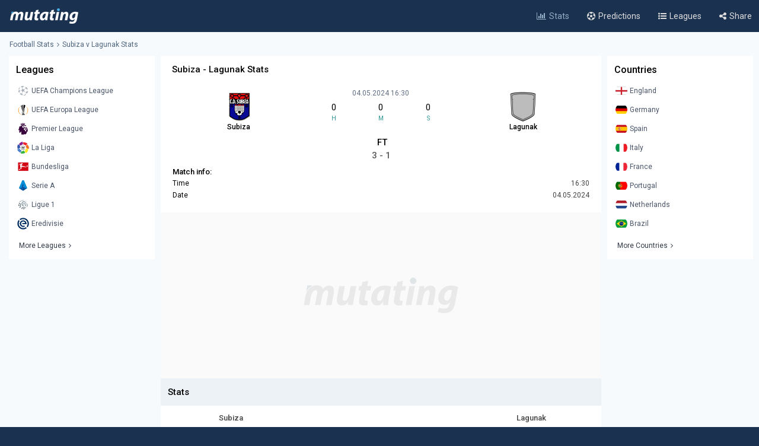

--- FILE ---
content_type: text/html; charset=UTF-8
request_url: https://www.mutating.com/football-stats/match-preview-subiza-vs-lagunak-stats-h2h-preview-and-prediction-bbbchja/
body_size: 13428
content:
<!doctype html>
<html lang="en">
<head>
<title>Subiza vs Lagunak Stats H2H Preview and Prediction 2024-05-04</title>
<meta charset="utf-8">
<meta name="viewport" content="width=device-width, initial-scale = 1.0, maximum-scale=5.0, user-scalable=0">
<meta name="keywords" content="soccer, football, soccer stats, football stats, football statistics, soccer statistics">
<meta name="description" content="Subiza - Lagunak match stats and live score, Head-to-head records Preview and Prediction 2024-05-04">
<meta name="title" content="Subiza vs Lagunak Stats H2H Preview and Prediction 2024-05-04">
<link rel="canonical" href="https://www.mutating.com/football-stats/match-preview-subiza-vs-lagunak-stats-h2h-preview-and-prediction-bbbchja/" />
<meta property="og:locale" content="en" />
<meta property="og:type" content="article" />
<meta property="og:title" content="Subiza vs Lagunak Stats H2H Preview and Prediction 2024-05-04" />
<meta property="og:description" content="Subiza - Lagunak match stats and live score, Head-to-head records Preview and Prediction 2024-05-04" />
<meta property="og:url" content="https://www.mutating.com/football-stats/match-preview-subiza-vs-lagunak-stats-h2h-preview-and-prediction-bbbchja/" />
<meta property="og:site_name" content="Mutating" />
<meta property="article:modified_time" content="2026-01-30T15:30:00+00:00" />
<meta property="og:image" content="https://www.mutating.com/images/mutatingimage.jpg" />
<meta property="og:image:width" content="1200" />
<meta property="og:image:height" content="628" />
<meta name="twitter:card" content="summary_large_image" />
<meta name="twitter:description" content="Subiza - Lagunak match stats and live score, Head-to-head records Preview and Prediction 2024-05-04" />
<meta name="twitter:title" content="Subiza vs Lagunak Stats H2H Preview and Prediction 2024-05-04" />
<meta name="twitter:site" content="@Mutating_Social" />
<meta name="twitter:image" content="https://www.mutating.com/images/mutatingimage.jpg" />
<link rel="shortcut icon" href="https://www.mutating.com/favicon.ico" type="image/x-icon">
<link rel="icon" href="https://www.mutating.com/favicon.ico" type="image/x-icon">
<link rel="apple-touch-icon" sizes="57x57" href="https://www.mutating.com/icons/apple-icon-57x57.png">
<link rel="apple-touch-icon" sizes="60x60" href="https://www.mutating.com/icons/apple-icon-60x60.png">
<link rel="apple-touch-icon" sizes="72x72" href="https://www.mutating.com/icons/apple-icon-72x72.png">
<link rel="apple-touch-icon" sizes="76x76" href="https://www.mutating.com/icons/apple-icon-76x76.png">
<link rel="apple-touch-icon" sizes="114x114" href="https://www.mutating.com/icons/apple-icon-114x114.png">
<link rel="apple-touch-icon" sizes="120x120" href="https://www.mutating.com/icons/apple-icon-120x120.png">
<link rel="apple-touch-icon" sizes="144x144" href="https://www.mutating.com/icons/apple-icon-144x144.png">
<link rel="apple-touch-icon" sizes="152x152" href="https://www.mutating.com/icons/apple-icon-152x152.png">
<link rel="apple-touch-icon" sizes="180x180" href="https://www.mutating.com/icons/apple-icon-180x180.png">
<link rel="icon" type="image/png" sizes="192x192"  href="https://www.mutating.com/icons/android-icon-192x192.png">
<link rel="icon" type="image/png" sizes="32x32" href="https://www.mutating.com/icons/favicon-32x32.png">
<link rel="icon" type="image/png" sizes="96x96" href="https://www.mutating.com/icons/favicon-96x96.png">
<link rel="icon" type="image/png" sizes="16x16" href="https://www.mutating.com/icons/favicon-16x16.png">
<link rel="manifest" href="https://www.mutating.com/icons/manifest.json">
<meta name="msapplication-TileColor" content="#1a3150">
<meta name="msapplication-TileImage" content="https://www.mutating.com/icons/ms-icon-144x144.png">
<meta name="theme-color" content="#1a3150">
<link rel="preconnect" href="https://fonts.gstatic.com">
<link rel="preconnect" href="https://adservice.google.com/">
<link rel="preconnect" href="https://googleads.g.doubleclick.net/">
<link rel="preconnect" href="https://www.googletagservices.com/">
<link rel="preconnect" href="https://tpc.googlesyndication.com/">
<link rel="preconnect" href="https://pagead2.googlesyndication.com">
<link rel="preconnect" href="https://www.google-analytics.com">
<link rel="preconnect" href="https://ssl.google-analytics.com">
<link rel="preconnect" href="https://stats.g.doubleclick.net">
<link rel="preconnect" href="https://www.googletagmanager.com">
<link rel="preconnect" href="https://www.gstatic.com">
<link rel="preload" href="https://www.mutating.com/assets/fonts/af7ae50.woff2" as="font" type="font/woff2" crossorigin="anonymous">
<link rel="preload" as="style" href="https://fonts.googleapis.com/css2?family=Roboto:wght@400;500&display=swap">
<link rel="stylesheet" media="print" onload="this.onload=null;this.removeAttribute('media');" href="https://fonts.googleapis.com/css2?family=Roboto:wght@400;500&display=swap">
<noscript>
<link rel="stylesheet" href="https://fonts.googleapis.com/css2?family=Roboto:wght@400;500&display=swap">
</noscript>
<link rel="stylesheet"  href="https://www.mutating.com/css/sytlemutatingnew.css">
<script src="//cdn.snigelweb.com/adconsent/adconsent.js" type="text/javascript"></script>
<style>
.snigel-cmp-framework .sn-inner {background-color:#fffefe!important;}.snigel-cmp-framework .sn-b-def {border-color:#193150!important;color:#193150!important;}.snigel-cmp-framework .sn-b-def.sn-blue {color:#ffffff!important;background-color:#193150!important;border-color:#193150!important;}.snigel-cmp-framework .sn-selector ul li {color:#193150!important;}.snigel-cmp-framework .sn-selector ul li:after {background-color:#193150!important;}.snigel-cmp-framework .sn-footer-tab .sn-privacy a {color:#193150!important;}.snigel-cmp-framework .sn-arrow:after,.snigel-cmp-framework .sn-arrow:before {background-color:#193150!important;}.snigel-cmp-framework .sn-switch input:checked + span::before {background-color:#193150!important;}#adconsent-usp-link {border: 1px solid #193150!important;color:#193150!important;}#adconsent-usp-banner-optout input:checked + .adconsent-usp-slider {background-color:#193150!important;}#adconsent-usp-banner-btn {color:#ffffff;border: solid 1px #193150!important;background-color:#193150!important; }
</style>
<script>
  adconsent('setPrivacyPolicy', '//www.mutating.com/privacy/');
  adconsent.gdpr('setLogo', '//www.mutating.com/images/logoconsent-min.jpg');
  adconsent.gdpr('enableWelcomeTitle');
  adconsent.gdpr('enableWelcomeText');
  adconsent.gdpr('reconsiderConsent', 48);
  adconsent('start');
</script>
<script async src="https://pagead2.googlesyndication.com/pagead/js/adsbygoogle.js?client=ca-pub-1439671726459342"
     crossorigin="anonymous"></script>
<link rel="stylesheet"  href="https://www.mutating.com/css/snigcss.css"><script type="application/ld+json">{"@context":"https://schema.org","@type":"Organization","name":"Mutating","url":"https://www.mutating.com/football-stats/","logo":"https://www.mutating.com/images/mutatingimage.jpg","sameAs":["https://www.facebook.com/"]}</script>
<script type="application/ld+json">{"@context":"https://schema.org","@type":"BreadcrumbList","itemListElement":[{"@type":"ListItem","position":1,"name":"Home","item":"https://www.mutating.com/"},{"@type":"ListItem","position":2,"name":"Football Stats","item":"https://www.mutating.com/football-stats/"},{"@type":"ListItem","position":3,"name":"Soccer Predictions","item":"https://www.mutating.com/soccer-predictions/"},{"@type":"ListItem","position":4,"name":"Live Soccer Predictions","item":"https://www.mutating.com/soccer-predictions/live/"},{"@type":"ListItem","position":5,"name":"Football Tables & Stats","item":"https://www.mutating.com/football-tables-stats/"},{"@type":"ListItem","position":6,"name":"Subiza vs Lagunak Stats H2H Preview and Prediction 2024-05-04","item":"https://www.mutating.com/football-stats/match-preview-subiza-vs-lagunak-stats-h2h-preview-and-prediction-bbbchja/"}]}</script>    
<style>.standingshome{background:#faebd7;}.standingsaway{background:#f5f5dc;}</style>
<script>const urlidupdate = "bbbchja";var config = {static_id: "1112790"};const countdown = new Date("May 04,2024 16:30:00");</script>
<body>
<div id="loader">
<div></div>
</div>
<div class="layoutis">
<div class="sitebg autoimportant">
<!-- start header -->
<header> 
<div class="barheader"><div class="container margin-auto padding075"><div class="logodiv">
    <div class="logomargins"><a href="https://www.mutating.com/football-stats/" title="Football Stats">
    <img src="https://www.mutating.com/images/logodesk.png" alt="Football Stats" width="117" height="30" class="logosite logodesk"><img src="https://www.mutating.com/images/logomob.png" alt="Football Stats" width="117" height="28" class="logosite logomob"></a>
    </div> 
    <div class="flex-grow padding05">
    <div class="flex justify-end menudesk">
    <a href="https://www.mutating.com/football-stats/" title="Football Stats" class="linktopmenu"><i class="fa fa-bar-chart2 topicon selected"></i><span class="topsmenus selecttopmenu">Stats</span></a>
    <a href="https://www.mutating.com/soccer-predictions/" title="Soccer Predictions" class="linktopmenu"><i class="fa fa-futbol-o topicon"></i><span class="topsmenus">Predictions</span></a>
    <a href="https://www.mutating.com/football-tables-stats/" title="Football Tables & Stats" class="linktopmenu"><i class="fa fa-list-ul topicon"></i><span class="topsmenus">Leagues</span></a>
    <span class="share-button2 linktopmenu"><i class="fa fa-share-alt topicon"></i><span class="topsmenus">Share</span></span>
    </div></div> 
    </div></div></div> 
</header>


<!-- end header  -->
<div class="container margin-auto contentdiv autoimportant minheight spacecontent">
<!-- start breadcrumb -->
<div class="divbread">
    <ol class="flex items-center marginbread">
        <li class="flex items-center libread"><a href="https://www.mutating.com/football-stats/" class="linkbread">Football Stats</a></li>
        <li class="flex items-center libread lasttrunk"><span class="imargin"><i class="fa fa-angle-right"></i></span><a href="https://www.mutating.com/football-stats/match-preview-subiza-vs-lagunak-stats-h2h-preview-and-prediction-bbbchja/" class="linkbread">Subiza v Lagunak Stats</a></li>
    </ol>
</div>
<!-- end breadcrumb -->
<!-- start leftsid -->
<div class="flex flex-wrap autoimportant">
<div class="divsides">
    <aside class="sticky top0 paddtop10">
        <div class="bg-white overflow-hidden">
            <div class="flex justify-between items-center sidesstyle">Leagues</div> 
            <div class="selectoptmenus">
            <ul class="colormix">
                <li class="margintop4"><a href="https://www.mutating.com/football-stats/league-uefa-champions-league-country-world-tables-stats-h2h-2/" title="UEFA Champions League tables stats h2h" class="flex items-center linksidemenu"><figure class="figsidemenu"><img src="https://www.mutating.com/images/leagues/cllogo.png" alt="UEFA Champions League tables stats h2h" width="20" height="20"></figure><span>UEFA Champions League</span></a></li>  
<li class="margintop4"><a href="https://www.mutating.com/football-stats/league-uefa-europa-league-country-world-tables-stats-h2h-3/" title="UEFA Europa League tables stats h2h" class="flex items-center linksidemenu"><figure class="figsidemenu"><img src="https://www.mutating.com/images/leagues/logoeurope.png" alt="UEFA Europa League tables stats h2h" width="20" height="20"></figure><span>UEFA Europa League</span></a></li>  
<li class="margintop4"><a href="https://www.mutating.com/football-stats/league-premier-league-country-england-tables-stats-h2h-39/" title="Premier League tables stats h2h" class="flex items-center linksidemenu"><figure class="figsidemenu"><img src="https://www.mutating.com/images/leagues/premlogo.png" alt="Premier League tables stats h2h" width="20" height="20"></figure><span>Premier League</span></a></li>  
<li class="margintop4"><a href="https://www.mutating.com/football-stats/league-la-liga-country-spain-tables-stats-h2h-140/" title="La Liga tables stats h2h" class="flex items-center linksidemenu"><figure class="figsidemenu"><img src="https://www.mutating.com/images/leagues/lalogo.png" alt="La Liga tables stats h2h" width="20" height="20"></figure><span>La Liga</span></a></li>  
<li class="margintop4"><a href="https://www.mutating.com/football-stats/league-bundesliga-country-germany-tables-stats-h2h-78/" title="Bundesliga tables stats h2h" class="flex items-center linksidemenu"><figure class="figsidemenu"><img src="https://www.mutating.com/images/leagues/bunlogo.png" alt="Bundesliga tables stats h2h" width="20" height="20"></figure><span>Bundesliga</span></a></li>  
<li class="margintop4"><a href="https://www.mutating.com/football-stats/league-serie-a-country-italy-tables-stats-h2h-135/" title="Serie A tables stats h2h" class="flex items-center linksidemenu"><figure class="figsidemenu"><img src="https://www.mutating.com/images/leagues/itallogo.png" alt="Serie A tables stats h2h" width="20" height="20"></figure><span>Serie A</span></a></li>  
<li class="margintop4"><a href="https://www.mutating.com/football-stats/league-ligue-1-country-france-tables-stats-h2h-61/" title="Ligue 1 tables stats h2h" class="flex items-center linksidemenu"><figure class="figsidemenu"><img src="https://www.mutating.com/images/leagues/fraliglogo.png" alt="Ligue 1 tables stats h2h" width="20" height="20"></figure><span>Ligue 1</span></a></li>  
<li class="margintop4"><a href="https://www.mutating.com/football-stats/league-eredivisie-country-netherlands-tables-stats-h2h-88/" title="Eredivisie tables stats h2h" class="flex items-center linksidemenu"><figure class="figsidemenu"><img src="https://www.mutating.com/images/leagues/holerilogo.png" alt="Eredivisie tables stats h2h" width="20" height="20"></figure><span>Eredivisie</span></a></li>            </ul>  
            <div class="moreleagues"><a href="https://www.mutating.com/football-tables-stats/" title="football tables stats" class="flex items-center linksidemenu"><span class="spanmoreleagues">More Leagues</span><i class="fa fa-angle-right"></i></a></div>
            </div>
        </div>
    </aside>
</div><!-- end leftside -->
<div class="centerwidth centerwidth top0 paddtop10">
<main class="bg-white overflow-hidden autoimportant">
<div class="padding12px">
<div class="divtitlecenter">
<h1 class="font-semibold text-base titletruck">Subiza - Lagunak Stats</h1>
</div>
    <div class="flex items-center text-center divmainlogos">
            <div class="with33">
                <div class="nameteamlogo mx-auto"><img src="https://www.mutating.com/images/clubs/subiza.png" alt="Subiza" title="Subiza" width="50" height="50" class="mx-auto imagegamedetails">
                <strong class="mx-auto lessstrong">Subiza</strong></div>
            </div>
            <div class="with33">
                <div class="rounded overflow-hidden datetimegame">04.05.2024 16:30</div>
                <div class="text-center my-1">
                    <div class="flex items-center text-center" id="js-countdown">
                        <div class="countdown__timer js-countdown-days"></div>
                        <div class="flex-1 px-1">
                            <div class="text-base"><div class="countdown__timer js-countdown-hours" aria-checked="true" ></div></div>
                            <div class="text-teal-600 text-xss">H</div>
                        </div>
                        <div class="flex-1 px-1">
                            <div class="text-base"><div class="countdown__timer js-countdown-minutes" aria-checked="true" ></div></div>
                            <div class="text-teal-600 text-xss">M</div>
                        </div>
                        <div class="flex-1 px-1">
                            <div class="text-base"><div class="countdown__timer js-countdown-seconds" aria-checked="true"></div></div>
                            <div class="text-teal-600 text-xss">S</div>
                        </div>
                    </div>
                </div>
                <div class="relative relatiheig">
                    <div class="flex items-center justify-center">
                        <div class="relative"><div id="textstream"></div></div>
                    </div>
                </div>
            </div>
            <div class="with33">
                <div class="nameteamlogo mx-auto"><img src="https://www.mutating.com/images/clubs/lagunak.png" alt="Lagunak" title="Lagunak" width="50" height="50" class="mx-auto imagegamedetails">
                <strong class="mx-auto lessstrong">Lagunak</strong></div>
            </div>
    </div>
    <div class="scorefinal"><span id="matchgotime"></span></div><div class="scorefinaldetails"><span id="matchgoresult"></span></div>
        <div class="matchinfo"><h2 class="font-semibold text-base matchinfoh2">Match info:</h2>
        <table class="tablestats">
            <tbody>
            <tr>
                <td>Time</td>
                <td class="text-right theadclass">16:30</td>
            </tr>
            <tr>
                <td>Date</td>
                <td class="text-right theadclass">04.05.2024</td>
            </tr>
                          
                        </tbody>
        </table>
    </div>
</div>
<script type="application/ld+json">{"@context": "https://schema.org","@type": "SportsEvent","name": "Subiza - Lagunak","startDate": "2024-05-04T16:30:00+00:00","eventStatus": "EventScheduled","endDate": "2024-05-04T16:30","eventAttendanceMode": "OfflineEventAttendanceMode","location": {"@type": "Place","address": "Spain","name": "Spain"},"homeTeam": {"@type": "SportsTeam","logo": "https://www.mutating.com/images/clubs/subiza.png","name": "Subiza"},"awayTeam": {"@type": "SportsTeam","logo": "https://www.mutating.com/images/clubs/lagunak.png","name": "Lagunak"},"description": "Subiza vs Lagunak Stats H2H Preview and Prediction 2024-05-04","url": "https://www.mutating.com/football-stats/match-preview-subiza-vs-lagunak-stats-h2h-preview-and-prediction-bbbchja/","image": "https://www.mutating.com/images/mutatingimage.jpg","performers": [{"@type": "SportsTeam","image": "https://www.mutating.com/images/clubs/subiza.png","name": "Subiza"},{"@type": "SportsTeam","image": "https://www.mutating.com/images/clubs/lagunak.png","name": "Lagunak"}]}</script>
 
<section><div style="height:280px;background:url('https://www.mutating.com/images/logoplacethismore.webp') no-repeat center center;background-size:35%;background-color:#fafafa;text-align:center;margin:auto;"><a href='javascript:;' title='opentab'> </a>
     <ins class="adsbygoogle"
                        style="display:block"
                        data-ad-client="ca-pub-1439671726459342"
                        data-ad-slot="5252144299"
                        data-ad-format="rectangle, horizontal"
                        data-full-width-responsive="true"></ins>
                        <script>
                        (adsbygoogle = window.adsbygoogle || []).push({});
                        </script></div></section>
<h2 class="h2divider">Stats</h2>
<div class="maintablestats">
    <table class="tablestats">
        <thead class="theadclass">
        <tr>
            <th class="classw40"><div class="font-semibold namebeforestats">Subiza</div></th>
            <th class="text-center"></th>
            <th class="classw40"><div class="font-semibold namebeforestats">Lagunak</div></th>
        </tr>
        </thead>
        <tbody>
        <tr>
                        <td>
                <div class="flex items-center justify-center">
                    <div class='inline-block'><div class='forms bg-teal-lose'
                                    title='Lose'><span class='textresult'>L</span></div></div><div class='inline-block'><div class='forms bg-teal-lose'
                                    title='Lose'><span class='textresult'>L</span></div></div><div class='inline-block'><div class='forms bg-teal-win'
                                    title='Win'><span class='textresult'>W</span></div></div><div class='inline-block'><div class='forms bg-teal-win'
                                    title='Win'><span class='textresult'>W</span></div></div><div class='inline-block'><div class='forms bg-teal-win'
                                    title='Win'><span class='textresult'>W</span></div></div>                </div>
            </td>
            <td class="theadclass text-center">Form</td>
            <td>
                <div class="flex items-center justify-center">
                    <div class='inline-block'><div class='forms bg-teal-win'
                                    title='Win'><span class='textresult'>W</span></div></div><div class='inline-block'><div class='forms bg-teal-lose'
                                    title='Lose'><span class='textresult'>L</span></div></div><div class='inline-block'><div class='forms bg-teal-win'
                                    title='Win'><span class='textresult'>W</span></div></div><div class='inline-block'><div class='forms bg-teal-draw'
                            title='Draw'><span class='textresult'>D</span></div></div><div class='inline-block'><div class='forms bg-teal-draw'
                            title='Draw'><span class='textresult'>D</span></div></div>                </div>
            </td>
        </tr>
        <tr>
            <td>
                <div class="flex items-center justify-center">
                    <div class='inline-block'>
                            <div class='forms bg-teal-no'
                                title='No'><span class='textresult'>N</span></div>
                        </div><div class='inline-block'>
                            <div class='forms bg-teal-yes'
                                title='Yes'><span class='textresult'>Y</span></div>
                        </div><div class='inline-block'>
                            <div class='forms bg-teal-no'
                                title='No'><span class='textresult'>N</span></div>
                        </div><div class='inline-block'>
                            <div class='forms bg-teal-yes'
                                title='Yes'><span class='textresult'>Y</span></div>
                        </div><div class='inline-block'>
                            <div class='forms bg-teal-no'
                                title='No'><span class='textresult'>N</span></div>
                        </div>                </div>
            </td>
            <td class="theadclass text-center">Both Teams Score</td>
            <td>
                <div class="flex items-center justify-center">
                    <div class='inline-block'>
                            <div class='forms bg-teal-no'
                                title='No'><span class='textresult'>N</span></div>
                        </div><div class='inline-block'>
                            <div class='forms bg-teal-yes'
                                title='Yes'><span class='textresult'>Y</span></div>
                        </div><div class='inline-block'>
                            <div class='forms bg-teal-no'
                                title='No'><span class='textresult'>N</span></div>
                        </div><div class='inline-block'>
                            <div class='forms bg-teal-yes'
                                title='Yes'><span class='textresult'>Y</span></div>
                        </div><div class='inline-block'>
                            <div class='forms bg-teal-no'
                                title='No'><span class='textresult'>N</span></div>
                        </div>                </div>
            </td>
        </tr>
        <tr>
            <td>
                <div class="flex items-center justify-center">
                    <div class='inline-block'>
                            <div class='forms bg-teal-under'
                                title='Under'><span class='textresult'>U</span></div>
                        </div><div class='inline-block'>
                            <div class='forms bg-teal-over'
                                title='Over'><span class='textresult'>O</span></div>
                        </div><div class='inline-block'>
                            <div class='forms bg-teal-under'
                                title='Under'><span class='textresult'>U</span></div>
                        </div><div class='inline-block'>
                            <div class='forms bg-teal-over'
                                title='Over'><span class='textresult'>O</span></div>
                        </div><div class='inline-block'>
                            <div class='forms bg-teal-over'
                                title='Over'><span class='textresult'>O</span></div>
                        </div>                </div>
            </td>
            <td class="theadclass text-center">Over Under 2.5</td>
            <td>
                <div class="flex items-center justify-center">
                    <div class='inline-block'>
                            <div class='forms bg-teal-under'
                                title='Under'><span class='textresult'>U</span></div>
                        </div><div class='inline-block'>
                            <div class='forms bg-teal-over'
                                title='Over'><span class='textresult'>O</span></div>
                        </div><div class='inline-block'>
                            <div class='forms bg-teal-under'
                                title='Under'><span class='textresult'>U</span></div>
                        </div><div class='inline-block'>
                            <div class='forms bg-teal-under'
                                title='Under'><span class='textresult'>U</span></div>
                        </div><div class='inline-block'>
                            <div class='forms bg-teal-under'
                                title='Under'><span class='textresult'>U</span></div>
                        </div>                </div>
            </td>
        </tr>
        </tbody>
    </table>
</div>
<div class="maintablestats">
    <div class="filterby"><i class="fa fa-filter"></i> Filter By</div>
    <div class="gamesflex">
        <div class="selecnumgames">Last games:</div>
        <input type="hidden" name="home_style" value="home"/>
        <input type="hidden" name="away_style" value="away"/>
        <div><label class="containerbutton">
                <span class="numbergames">5</span>
                <input type="radio"  name="game_count_5" id="game_count_5" value="5">
                <span class="checkmark"></span>
            </label>
            <label class="containerbutton">
                <span class="numbergames">10</span>
                <input type="radio" checked='checked' name="game_count_10" id="game_count_10" value="10"
                    >
                <span class="checkmark"></span>
            </label>
            <label class="containerbutton">
                <span class="numbergames">15</span>
                <input type="radio"  name="game_count_15" id="game_count_15" value="15">
                <span class="checkmark"></span>
            </label>
        </div>
    </div>
    <div class="gamesflex">
        <div class="selecnumgames">Subiza:</div>
        <input type="hidden" name="game_count" value="10"/>
        <input type="hidden" name="away_style" value="away"/>
        <div>
            <label class="containerbutton">
                <span class="numbergames">Home</span>
                <input type="radio" checked='checked' name="home_style_home_radio" id="home_style_home_radio" value="home">
                <span class="checkmark"></span>
            </label>
            <label class="containerbutton">
                <span class="numbergames">Away</span>
                <input type="radio"  name="home_style_away_radio" id="home_style_away_radio" value="away">
                <span class="checkmark"></span>
            </label>
            <label class="containerbutton">
                <span class="numbergames">Overall</span>
                <input type="radio"  name="home_style_overall_radio" id="home_style_overall_radio" value="overall">
                <span class="checkmark"></span>
            </label>
        </div>
    </div>
    <div class="gamesflex">
        <div class="selecnumgames">Lagunak:</div>
            <input type="hidden" name="game_count" value="10"/>
            <input type="hidden" name="home_style" value="home"/>
            <div>
                <label class="containerbutton">
                    <span class="numbergames">Home</span>
                    <input type="radio"  name="away_style" id="away_style_home" value="home">
                    <span class="checkmark"></span>
                </label>
                <label class="containerbutton">
                    <span class="numbergames">Away</span>
                    <input type="radio" checked='checked' name="away_style" id="away_style_away" value="away">
                    <span class="checkmark"></span>
                </label>
                <label class="containerbutton">
                    <span class="numbergames">Overall</span>
                    <input type="radio"  name="away_style" id="away_style_overall" value="overall">
                    <span class="checkmark"></span>
                </label>
            </div>
    </div>
</div>
<h2 class="h2divider">Main Stats</h2>
<div class="maintablestats">
<table class="tablestats">
<thead class="theadclass">
<tr>
    <th class="classw50" colspan="3">
        <div class="flex statsmarg">
            <div class="stateamhome"><div class="font-semibold text-base">Subiza</div><span class="statsnumbgames" id="match_games_home">Last 10 games home</span></div>
            <div class="stateamaway"><div class="font-semibold text-base">Lagunak</div><span class="statsnumbgames" id="match_games_away">Last 10 games away</span></div>
        </div>
    </th>
</tr>
</thead>
<tbody>
<tr>
    <td class="tablefullstats20" id="home_goals_score">1.50</td>
    <td class="tablefullstats">Goals scored per game</td>
    <td class="tablefullstats20" id="away_goals_score">1.40</td>
</tr>
<tr>
    <td class="tablefullstats20" id="home_goals_conceded">0.60</td>
    <td class="tablefullstats">Goals conceded per game</td>
    <td class="tablefullstats20" id="away_goals_conceded">2.20</td>
</tr>
<tr>
    <td class="tablefullstats20" id="home_clean_sheet">60.00%
    </td>
    <td class="tablefullstats">Clean sheets</td>
    <td class="tablefullstats20" id="away_clean_sheet">0.00%
    </td>
</tr>
<tr>
    <td class="tablefullstats20" id="home_team_scored">70.00%</td>
    <td class="tablefullstats">Team scored</td>
    <td class="tablefullstats20" id="away_team_scored">90.00%</td>
</tr>
<tr>
    <td class="tablefullstats20" id="home_team_twice_scored">40.00%</td>
    <td class="tablefullstats">Team scored twice</td>
    <td class="tablefullstats20" id="away_team_twice_scored">20.00%</td>
</tr>
<tr>
    <td class="tablefullstats20" id="home_both_scored">10.00%</td>
    <td class="tablefullstats">Scored in both halves</td>
    <td class="tablefullstats20" id="away_both_scored">20.00%</td>
</tr>
<tr>
    <td class="tablefullstats20" id="home_both_conceded">20.00%</td>
    <td class="tablefullstats">Goal in both halves</td>
    <td class="tablefullstats20" id="away_both_conceded">50.00%</td>
</tr>
</tbody>
</table>
</div>
 
<section><div style="height:250px;"><a href='javascript:;' title='opentab'> </a>
<!-- Mutatingresponsivemiddle -->
<ins class="adsbygoogle"
     style="display:block"
     data-ad-client="ca-pub-1439671726459342"
     data-ad-slot="3566653682"
     data-ad-format="auto"
     data-full-width-responsive="true"></ins>
<script>
     (adsbygoogle = window.adsbygoogle || []).push({});
</script>
</div></section>
<h2 class="h2divider">Win Draw Lose</h2>
<div class="maintablestats">
<table class="tablestats">
<thead class="theadclass">
<tr>
    <th class="classw50" colspan="3">
        <div class="flex statsmarg">
            <div class="stateamhome"><div class="font-semibold text-base">Subiza</div><span class="statsnumbgames" id="home_win_draw">Last 10 games home</span></div>
            <div class="stateamaway"><div class="font-semibold text-base">Lagunak</div><span class="statsnumbgames" id="away_win_draw">Last 10 games away</span></div>
        </div>
    </th>
</tr>
</thead>
<tbody>
<tr>
    <td class="tablefullstats20" id="home_win">60.00%</td>
    <td class="tablefullstats">Win</td>
    <td class="tablefullstats20" id="away_win">10.00%</td>
</tr>
<tr>
    <td class="tablefullstats20" id="home_draw">20.00%</td>
    <td class="tablefullstats">Draw</td>
    <td class="tablefullstats20" id="away_draw">30.00%</td>
</tr>
<tr>
    <td class="tablefullstats20" id="home_lose">20.00%</td>
    <td class="tablefullstats">Lose</td>
    <td class="tablefullstats20" id="away_lose">60.00%</td>
</tr>
<tr>
    <td class="tablefullstats20" id="home_win_over">40.00%</td>
    <td class="tablefullstats">Win and Over 1.5 goals</td>
    <td class="tablefullstats20" id="away_win_over">10.00%</td>
</tr>
<tr>
    <td class="tablefullstats20" id="home_lose_over">10.00%</td>
    <td class="tablefullstats">Lose and Over 1.5 goals</td>
    <td class="tablefullstats20" id="away_lose_over">50.00%</td>
</tr>
<tr>
    <td class="tablefullstats20" id="home_half_win">20.00%</td>
    <td class="tablefullstats">Team win first half</td>
    <td class="tablefullstats20" id="away_half_win">10.00%</td>
</tr>
<tr>
    <td class="tablefullstats20" id="home_half_draw">50.00%</td>
    <td class="tablefullstats">Team draw at half time</td>
    <td class="tablefullstats20" id="away_half_draw">70.00%</td>
</tr>
<tr>
    <td class="tablefullstats20" id="home_half_lose">30.00%</td>
    <td class="tablefullstats">Team lost first half</td>
    <td class="tablefullstats20" id="away_half_lose">20.00%</td>
</tr>
</tbody>
</table>
</div>
<h2 class="h2divider">Both Teams to Score</h2>
 
<section><div style="height:250px;"><a href='javascript:;' title='opentab'> </a>
<!-- Mutatingresponsivemiddle -->
<ins class="adsbygoogle"
     style="display:block"
     data-ad-client="ca-pub-1439671726459342"
     data-ad-slot="3566653682"
     data-ad-format="auto"
     data-full-width-responsive="true"></ins>
<script>
     (adsbygoogle = window.adsbygoogle || []).push({});
</script>
</div></section>
<div class="maintablestats">
<table class="tablestats">
    <thead class="theadclass">
    <tr>
        <th class="classw50" colspan="3">
            <div class="flex statsmarg">
                <div class="stateamhome"><div class="font-semibold text-base">Subiza</div><span class="statsnumbgames" id="bts_games_home">Last 10 games home</span></div>
                <div class="stateamaway"><div class="font-semibold text-base">Lagunak</div><span class="statsnumbgames" id="bts_games_away">Last 10 games away</span></div>
            </div>
        </th>
    </tr>
    </thead>
    <tbody>
    <tr>
        <td class="tablefullstats20" id="home_bts">30.00%</td>
        <td class="tablefullstats">Both Teams to Score</td>
        <td class="tablefullstats20" id="away_bts">90.00%</td>
    </tr>
    <tr>
        <td class="tablefullstats20" id="home_first_bts">10.00%</td>
        <td class="tablefullstats">BTTS in first-half</td>
        <td class="tablefullstats20" id="away_first_bts">20.00%</td>
    </tr>
    <tr>
        <td class="tablefullstats20" id="home_second_bts">10.00%</td>
        <td class="tablefullstats">BBTS in second-half</td>
        <td class="tablefullstats20" id="away_second_bts">70.00%</td>
    </tr>
    <tr>
        <td class="tablefullstats20" id="home_bts_over15">30.00%</td>
        <td class="tablefullstats">BBTS and Over 1.5</td>
        <td class="tablefullstats20" id="away_bts_over15">90.00%</td>
    </tr>
    <tr>
        <td class="tablefullstats20" id="home_bts_over25">30.00%</td>
        <td class="tablefullstats">BBTS and Over 2.5</td>
        <td class="tablefullstats20" id="away_bts_over25">70.00%</td>
    </tr>
    <tr>
        <td class="tablefullstats20" id="home_win_bts">20.00%</td>
        <td class="tablefullstats">Win and BTTS</td>
        <td class="tablefullstats20" id="away_win_bts">10.00%</td>
    </tr>
    <tr>
        <td class="tablefullstats20" id="home_draw_bts">0.00%</td>
        <td class="tablefullstats">Draw and BTTS</td>
        <td class="tablefullstats20" id="away_draw_bts">30.00%</td>
    </tr>
    <tr>
        <td class="tablefullstats20" id="home_lose_bts">10.00%</td>
        <td class="tablefullstats">Lose and BTTS</td>
        <td class="tablefullstats20" id="away_lose_bts">50.00%</td>
    </tr>
    </tbody>
</table>
</div>
<h2 class="h2divider">Match Total Goals</h2>
<div class="maintablestats">
<table class="tablestats">
        <thead class="theadclass">
        <tr>
            <th class="classw50" colspan="3">
                <div class="flex statsmarg">
                    <div class="stateamhome"><div class="font-semibold text-base">Subiza</div><span class="statsnumbgames" id="match_total_games_home">Last 10 games home</span></div>
                    <div class="stateamaway"><div class="font-semibold text-base">Lagunak</div><span class="statsnumbgames" id="match_total_games_away">Last 10 games away</span></div>
                </div>
            </th>
        </tr>
        </thead>
        <tbody>
        <tr>
            <td class="tablefullstats20" id="home_match0">20.00%</td>
            <td class="tablefullstats">Match total goals 0</td>
            <td class="tablefullstats20" id="away_match0">0.00%</td>
        </tr>
        <tr>
            <td class="tablefullstats20" id="home_match1">30.00%</td>
            <td class="tablefullstats">Match total goals 1</td>
            <td class="tablefullstats20" id="away_match1">10.00%</td>
        </tr>
        <tr>
            <td class="tablefullstats20" id="home_match2">10.00%</td>
            <td class="tablefullstats">Match total goals 2</td>
            <td class="tablefullstats20" id="away_match2">20.00%</td>
        </tr>
        <tr>
            <td class="tablefullstats20" id="home_match3">10.00%</td>
            <td class="tablefullstats">Match total goals 3</td>
            <td class="tablefullstats20" id="away_match3">20.00%
            </td>
        </tr>
        <tr>
            <td class="tablefullstats20" id="home_match4">20.00%</td>
            <td class="tablefullstats">Match total goals 4</td>
            <td class="tablefullstats20" id="away_match4">20.00%</td>
        </tr>
        <tr>
            <td class="tablefullstats20" id="home_match01">50.00%</td>
            <td class="tablefullstats">Match total goals 0 or 1</td>
            <td class="tablefullstats20" id="away_match01">10.00%</td>
        </tr>
        <tr>
            <td class="tablefullstats20" id="home_match23">20.00%</td>
            <td class="tablefullstats">Match total goals 2 or 3</td>
            <td class="tablefullstats20" id="away_match23">40.00%</td>
        </tr>
        <tr>
            <td class="tablefullstats20" id="home_match4_more">0.00%</td>
            <td class="tablefullstats">Match total goals 4+</td>
            <td class="tablefullstats20" id="away_match4_more">0.00%</td>
        </tr>
        </tbody>
    </table>
</div>
<h2 class="h2divider">Over Under Goals</h2>
 
<section><div style="height:250px;"><a href='javascript:;' title='opentab'> </a>
<!-- Mutatingresponsivemiddle -->
<ins class="adsbygoogle"
     style="display:block"
     data-ad-client="ca-pub-1439671726459342"
     data-ad-slot="3566653682"
     data-ad-format="auto"
     data-full-width-responsive="true"></ins>
<script>
     (adsbygoogle = window.adsbygoogle || []).push({});
</script>
</div></section>
    <div class="maintablestats">
<table class="tablestats">
        <thead class="theadclass">
        <tr>
            <th class="classw50" colspan="3">
                <div class="flex statsmarg">
                    <div class="stateamhome"><div class="font-semibold text-base">Subiza</div><span class="statsnumbgames" id="over_under_game_home">Last 10 games home</span></div>
                    <div class="stateamaway"><div class="font-semibold text-base">Lagunak</div><span class="statsnumbgames" id="over_under_game_away">Last 10 games away</span></div>
                </div>
            </th>
        </tr>
        </thead>
        <tbody>
        <tr>
            <td class="tablefullstats20" id="home_over15">50.00%</td>
            <td class="tablefullstats">Over 1.5 goals</td>
            <td class="tablefullstats20" id="away_over15">90.00%</td>
        </tr>
        <tr>
            <td class="tablefullstats20" id="home_over25">40.00%</td>
            <td class="tablefullstats">Over 2.5 goals</td>
            <td class="tablefullstats20" id="away_over25">70.00%</td>
        </tr>
        <tr>
            <td class="tablefullstats20" id="home_over35">30.00%</td>
            <td class="tablefullstats">Over 3.5 goals</td>
            <td class="tablefullstats20" id="away_over35">50.00%</td>
        </tr>
        <tr>
            <td class="tablefullstats20" id="home_under15">50.00%</td>
            <td class="tablefullstats">Under 1.5 goals</td>
            <td class="tablefullstats20" id="away_under15">10.00%</td>
        </tr>
        <tr>
            <td class="tablefullstats20" id="home_under25">60.00%</td>
            <td class="tablefullstats">Under 2.5 goals</td>
            <td class="tablefullstats20" id="away_under25">30.00%</td>
        </tr>
        <tr>
            <td class="tablefullstats20" id="home_under35">70.00%</td>
            <td class="tablefullstats">Under 3.5 goals</td>
            <td class="tablefullstats20" id="away_under35">50.00%</td>
        </tr>
        <tr>
            <td class="tablefullstats20" id="home_half_over15">50.00%</td>
            <td class="tablefullstats">Over 0.5 goals at half-time</td>
            <td class="tablefullstats20" id="away_half_over15">50.00%</td>
        </tr>
        <tr>
            <td class="tablefullstats20" id="home_half_over25">20.00%</td>
            <td class="tablefullstats">Over 1.5 goals at half-time</td>
            <td class="tablefullstats20" id="away_half_over25">30.00%</td>
        </tr>
        <tr>
            <td class="tablefullstats20" id="home_half_over35">10.00%</td>
            <td class="tablefullstats">Over 2.5 goals at half-time</td>
            <td class="tablefullstats20" id="away_half_over35">10.00%</td>
        </tr>
        </tbody>
    </table>
</div>
<h2 class="h2divider">Half Time-Full Time</h2>
<div class="maintablestats">
<table class="tablestats">
        <thead class="theadclass">
        <tr>
            <th class="classw50" colspan="3">
                <div class="flex statsmarg">
                    <div class="stateamhome"><div class="font-semibold text-base">Subiza</div><span class="statsnumbgames" id="hf_games_home">Last 10 games home</span></div>
                    <div class="stateamaway"><div class="font-semibold text-base">Lagunak</div><span class="statsnumbgames" id="hf_games_away">Last 10 games away</span></div>
                </div>
            </th>
        </tr>
        </thead>
        <tbody>
        <tr>
            <td class="tablefullstats20" id="home_win_hf">20.00%</td>
            <td class="tablefullstats">Win HT - Win FT</td>
            <td class="tablefullstats20" id="away_win_hf">0.00%</td>
        </tr>
        <tr>
            <td class="tablefullstats20" id="home_win_ht_draw_ft">0.00%</td>
            <td class="tablefullstats">Win HT - Draw FT</td>
            <td class="tablefullstats20" id="away_win_ht_draw_ft">10.00%</td>
        </tr>
        <tr>
            <td class="tablefullstats20" id="home_win_ht_lost_ft">0.00%</td>
            <td class="tablefullstats">Win HT - Lose FT</td>
            <td class="tablefullstats20" id="away_win_ht_lost_ft">0.00%</td>
        </tr>
        <tr>
            <td class="tablefullstats20" id="home_draw_ht_win_ft">30.00%</td>
            <td class="tablefullstats">Draw HT - Win FT</td>
            <td class="tablefullstats20" id="away_draw_ht_win_ft">10.00%</td>
        </tr>
        <tr>
            <td class="tablefullstats20" id="home_draw_ht_draw_ft">20.00%</td>
            <td class="tablefullstats">Draw HT - Draw FT</td>
            <td class="tablefullstats20" id="away_draw_ht_draw_ft">20.00%</td>
        </tr>
        <tr>
            <td class="tablefullstats20" id="home_draw_ht_lost_ft">0.00%</td>
            <td class="tablefullstats">Draw HT - Lose FT</td>
            <td class="tablefullstats20" id="away_draw_ht_lost_ft">40.00%</td>
        </tr>
        <tr>
            <td class="tablefullstats20" id="home_lost_ht_win_ft">10.00%</td>
            <td class="tablefullstats">Lose HT - Win FT</td>
            <td class="tablefullstats20" id="away_lost_ht_win_ft">0.00%</td>
        </tr>
        <tr>
            <td class="tablefullstats20" id="home_lost_ht_draw_ft">0.00%</td>
            <td class="tablefullstats">Lose HT - Draw FT</td>
            <td class="tablefullstats20" id="away_lost_ht_draw_ft">0.00%</td>
        </tr>
        <tr>
            <td class="tablefullstats20"  id="home_lost_ht_lost_ft">20.00%</td>
            <td class="tablefullstats">Lose HT - Lose FT</td>
            <td class="tablefullstats20" id="away_lost_ht_lost_ft">20.00%</td>
        </tr>
        </tbody>
    </table>
</div>
<h2 class="h2divider">Subiza Trends</h2>
<div class="maintablestats">
<table class="tablestats">
<tbody>
<tr>
    <td><div class="titletrends">Subiza trends last games.</span></div></td>
</tr>    
 
<tr>
    <td>Subiza <span class="font-bold">lost</span> their last 2 games.
    </td>
</tr>
</tbody>
</table>
</div>
 
<section><div style="height:250px;"><a href='javascript:;' title='opentab'> </a>
<!-- Mutatingresponsivemiddle -->
<ins class="adsbygoogle"
     style="display:block"
     data-ad-client="ca-pub-1439671726459342"
     data-ad-slot="3566653682"
     data-ad-format="auto"
     data-full-width-responsive="true"></ins>
<script>
     (adsbygoogle = window.adsbygoogle || []).push({});
</script>
</div></section>
<h2 class="h2divider">Lagunak Trends</h2>
<div class="maintablestats">
<table class="tablestats">
    <tbody>
    <td><div class="titletrends">Lagunak trends last games.</div></td>    
                 
        <tr>
        <td>Lagunak games have <span class="font-bold">over 1.5 goals</span> in their last 2 matches.
        </td>
    </tr>
                         
        <tr>
        <td>Lagunak <span class="font-bold">haven't lost</span> any of their last 4 home matches.
        </td>
    </tr>
                                 
        <tr>
        <td>Lagunak have <span class="font-bold">scored over 0.5 goals</span> in their last 4 games.
        </td>
    </tr>
         
        <tr>
        <td>Lagunak have <span class="font-bold">over 0.5 second half goals</span> in their last 4 games.
        </td>
    </tr>
                </tbody>
</table>
</div>
<h2 class="h2divider">Last Matches Subiza</h2>
<div>
    <a href='https://mutating.com/football-stats/match-preview-subiza-vs-avance-ezcabarte-stats-h2h-preview-and-prediction-begceba/' title='Subiza vs Avance Ezcabarte stats, h2h and prediction'><div class='gamdediv'>
                                        <div class='w60'>
                                            <div class='nostart'><span class='flex'>25 Jan</span><span>15:30</span></div>
                                        </div>
                                        <div class='flex-1'>
                                            <div class='flex items-center'>
                                                <figure class='figsidemenu'>
                                                <img class='lazy' src='https://www.mutating.com/images/imagefill.png' data-src='https://www.mutating.com/images/clubs/subiza.png' width='20' height='20' alt='Subiza'></figure>
                                                <h2 class='flex justify-between flex-grow'>Subiza<span class='scorem'> 0  </span></h2></div>
                                            <div class='flex items-center mt-1'>
                                                <figure class='figsidemenu'>
                                                <img class='lazy' src='https://www.mutating.com/images/imagefill.png' data-src='https://www.mutating.com/images/clubs/avance-ezcabarte.png' width='20' height='20' alt='Avance Ezcabarte'></figure>
                                                <h2 class='flex justify-between flex-grow font-semibold'>Avance Ezcabarte <span class='scorem'> 1</span></h2></div>
                                        </div>
                                        <div class='w80 text-right'><i class='fa fa-bar-chart' aria-hidden='true'></i></div>
                                    </div>
                                </a><a href='https://mutating.com/football-stats/match-preview-ardoi-vs-subiza-stats-h2h-preview-and-prediction-begceac/' title='Ardoi vs Subiza stats, h2h and prediction'><div class='gamdediv'>
                                        <div class='w60'>
                                            <div class='nostart'><span class='flex'>17 Jan</span><span>14:45</span></div>
                                        </div>
                                        <div class='flex-1'>
                                            <div class='flex items-center'>
                                                <figure class='figsidemenu'>
                                                <img class='lazy' src='https://www.mutating.com/images/imagefill.png' data-src='https://www.mutating.com/images/clubs/ardoi.png' width='20' height='20' alt='Ardoi'></figure>
                                                <h2 class='flex justify-between flex-grow font-semibold'>Ardoi<span class='scorem'> 2  </span></h2></div>
                                            <div class='flex items-center mt-1'>
                                                <figure class='figsidemenu'>
                                                <img class='lazy' src='https://www.mutating.com/images/imagefill.png' data-src='https://www.mutating.com/images/clubs/subiza.png' width='20' height='20' alt='Subiza'></figure>
                                                <h2 class='flex justify-between flex-grow'>Subiza <span class='scorem'> 1</span></h2></div>
                                        </div>
                                        <div class='w80 text-right'><i class='fa fa-bar-chart' aria-hidden='true'></i></div>
                                    </div>
                                </a><a href='https://mutating.com/football-stats/match-preview-subiza-vs-beti-kozkor-stats-h2h-preview-and-prediction-begcdje/' title='Subiza vs Beti Kozkor stats, h2h and prediction'><div class='gamdediv'>
                                        <div class='w60'>
                                            <div class='nostart'><span class='flex'>11 Jan</span><span>15:30</span></div>
                                        </div>
                                        <div class='flex-1'>
                                            <div class='flex items-center'>
                                                <figure class='figsidemenu'>
                                                <img class='lazy' src='https://www.mutating.com/images/imagefill.png' data-src='https://www.mutating.com/images/clubs/subiza.png' width='20' height='20' alt='Subiza'></figure>
                                                <h2 class='flex justify-between flex-grow font-semibold'>Subiza<span class='scorem'> 1  </span></h2></div>
                                            <div class='flex items-center mt-1'>
                                                <figure class='figsidemenu'>
                                                <img class='lazy' src='https://www.mutating.com/images/imagefill.png' data-src='https://www.mutating.com/images/clubs/beti-kozkor.png' width='20' height='20' alt='Beti Kozkor'></figure>
                                                <h2 class='flex justify-between flex-grow'>Beti Kozkor <span class='scorem'> 0</span></h2></div>
                                        </div>
                                        <div class='w80 text-right'><i class='fa fa-bar-chart' aria-hidden='true'></i></div>
                                    </div>
                                </a><a href='https://mutating.com/football-stats/match-preview-subiza-vs-peña-sport-stats-h2h-preview-and-prediction-begcdib/' title='Subiza vs Peña Sport stats, h2h and prediction'><div class='gamdediv'>
                                        <div class='w60'>
                                            <div class='nostart'><span class='flex'>04 Jan</span><span>18:00</span></div>
                                        </div>
                                        <div class='flex-1'>
                                            <div class='flex items-center'>
                                                <figure class='figsidemenu'>
                                                <img class='lazy' src='https://www.mutating.com/images/imagefill.png' data-src='https://www.mutating.com/images/clubs/subiza.png' width='20' height='20' alt='Subiza'></figure>
                                                <h2 class='flex justify-between flex-grow font-semibold'>Subiza<span class='scorem'> 3  </span></h2></div>
                                            <div class='flex items-center mt-1'>
                                                <figure class='figsidemenu'>
                                                <img class='lazy' src='https://www.mutating.com/images/imagefill.png' data-src='https://www.mutating.com/images/clubs/peña-sport.png' width='20' height='20' alt='Peña Sport'></figure>
                                                <h2 class='flex justify-between flex-grow'>Peña Sport <span class='scorem'> 2</span></h2></div>
                                        </div>
                                        <div class='w80 text-right'><i class='fa fa-bar-chart' aria-hidden='true'></i></div>
                                    </div>
                                </a><a href='https://mutating.com/football-stats/match-preview-valle-egüés-vs-subiza-stats-h2h-preview-and-prediction-begcdha/' title='Valle Egüés vs Subiza stats, h2h and prediction'><div class='gamdediv'>
                                        <div class='w60'>
                                            <div class='nostart'><span class='flex'>20 Dec</span><span>14:30</span></div>
                                        </div>
                                        <div class='flex-1'>
                                            <div class='flex items-center'>
                                                <figure class='figsidemenu'>
                                                <img class='lazy' src='https://www.mutating.com/images/imagefill.png' data-src='https://www.mutating.com/images/clubs/valle-egüés.png' width='20' height='20' alt='Valle Egüés'></figure>
                                                <h2 class='flex justify-between flex-grow'>Valle Egüés<span class='scorem'> 0  </span></h2></div>
                                            <div class='flex items-center mt-1'>
                                                <figure class='figsidemenu'>
                                                <img class='lazy' src='https://www.mutating.com/images/imagefill.png' data-src='https://www.mutating.com/images/clubs/subiza.png' width='20' height='20' alt='Subiza'></figure>
                                                <h2 class='flex justify-between flex-grow font-semibold'>Subiza <span class='scorem'> 3</span></h2></div>
                                        </div>
                                        <div class='w80 text-right'><i class='fa fa-bar-chart' aria-hidden='true'></i></div>
                                    </div>
                                </a><a href='https://mutating.com/football-stats/match-preview-subiza-vs-huarte-stats-h2h-preview-and-prediction-begcdgg/' title='Subiza vs Huarte stats, h2h and prediction'><div class='gamdediv'>
                                        <div class='w60'>
                                            <div class='nostart'><span class='flex'>14 Dec</span><span>16:00</span></div>
                                        </div>
                                        <div class='flex-1'>
                                            <div class='flex items-center'>
                                                <figure class='figsidemenu'>
                                                <img class='lazy' src='https://www.mutating.com/images/imagefill.png' data-src='https://www.mutating.com/images/clubs/subiza.png' width='20' height='20' alt='Subiza'></figure>
                                                <h2 class='flex justify-between flex-grow font-semibold'>Subiza<span class='scorem'> 2  </span></h2></div>
                                            <div class='flex items-center mt-1'>
                                                <figure class='figsidemenu'>
                                                <img class='lazy' src='https://www.mutating.com/images/imagefill.png' data-src='https://www.mutating.com/images/clubs/huarte.png' width='20' height='20' alt='Huarte'></figure>
                                                <h2 class='flex justify-between flex-grow'>Huarte <span class='scorem'> 0</span></h2></div>
                                        </div>
                                        <div class='w80 text-right'><i class='fa fa-bar-chart' aria-hidden='true'></i></div>
                                    </div>
                                </a><a href='https://mutating.com/football-stats/match-preview-cortes-vs-subiza-stats-h2h-preview-and-prediction-begcdfg/' title='Cortes vs Subiza stats, h2h and prediction'><div class='gamdediv'>
                                        <div class='w60'>
                                            <div class='nostart'><span class='flex'>07 Dec</span><span>10:30</span></div>
                                        </div>
                                        <div class='flex-1'>
                                            <div class='flex items-center'>
                                                <figure class='figsidemenu'>
                                                <img class='lazy' src='https://www.mutating.com/images/imagefill.png' data-src='https://www.mutating.com/images/clubs/cortes.png' width='20' height='20' alt='Cortes'></figure>
                                                <h2 class='flex justify-between flex-grow'>Cortes<span class='scorem'> 0  </span></h2></div>
                                            <div class='flex items-center mt-1'>
                                                <figure class='figsidemenu'>
                                                <img class='lazy' src='https://www.mutating.com/images/imagefill.png' data-src='https://www.mutating.com/images/clubs/subiza.png' width='20' height='20' alt='Subiza'></figure>
                                                <h2 class='flex justify-between flex-grow font-semibold'>Subiza <span class='scorem'> 2</span></h2></div>
                                        </div>
                                        <div class='w80 text-right'><i class='fa fa-bar-chart' aria-hidden='true'></i></div>
                                    </div>
                                </a><a href='https://mutating.com/football-stats/match-preview-subiza-vs-oberena-stats-h2h-preview-and-prediction-begcdei/' title='Subiza vs Oberena stats, h2h and prediction'><div class='gamdediv'>
                                        <div class='w60'>
                                            <div class='nostart'><span class='flex'>23 Nov</span><span>16:00</span></div>
                                        </div>
                                        <div class='flex-1'>
                                            <div class='flex items-center'>
                                                <figure class='figsidemenu'>
                                                <img class='lazy' src='https://www.mutating.com/images/imagefill.png' data-src='https://www.mutating.com/images/clubs/subiza.png' width='20' height='20' alt='Subiza'></figure>
                                                <h2 class='flex justify-between flex-grow font-semibold'>Subiza<span class='scorem'> 4  </span></h2></div>
                                            <div class='flex items-center mt-1'>
                                                <figure class='figsidemenu'>
                                                <img class='lazy' src='https://www.mutating.com/images/imagefill.png' data-src='https://www.mutating.com/images/clubs/oberena.png' width='20' height='20' alt='Oberena'></figure>
                                                <h2 class='flex justify-between flex-grow'>Oberena <span class='scorem'> 0</span></h2></div>
                                        </div>
                                        <div class='w80 text-right'><i class='fa fa-bar-chart' aria-hidden='true'></i></div>
                                    </div>
                                </a><a href='https://mutating.com/football-stats/match-preview-izarra-vs-subiza-stats-h2h-preview-and-prediction-begcdeb/' title='Izarra vs Subiza stats, h2h and prediction'><div class='gamdediv'>
                                        <div class='w60'>
                                            <div class='nostart'><span class='flex'>15 Nov</span><span>15:30</span></div>
                                        </div>
                                        <div class='flex-1'>
                                            <div class='flex items-center'>
                                                <figure class='figsidemenu'>
                                                <img class='lazy' src='https://www.mutating.com/images/imagefill.png' data-src='https://www.mutating.com/images/clubs/izarra.png' width='20' height='20' alt='Izarra'></figure>
                                                <h2 class='flex justify-between flex-grow font-semibold'>Izarra<span class='scorem'> 4  </span></h2></div>
                                            <div class='flex items-center mt-1'>
                                                <figure class='figsidemenu'>
                                                <img class='lazy' src='https://www.mutating.com/images/imagefill.png' data-src='https://www.mutating.com/images/clubs/subiza.png' width='20' height='20' alt='Subiza'></figure>
                                                <h2 class='flex justify-between flex-grow'>Subiza <span class='scorem'> 0</span></h2></div>
                                        </div>
                                        <div class='w80 text-right'><i class='fa fa-bar-chart' aria-hidden='true'></i></div>
                                    </div>
                                </a><a href='https://mutating.com/football-stats/match-preview-subiza-vs-bidezarra-stats-h2h-preview-and-prediction-begcdcj/' title='Subiza vs Bidezarra stats, h2h and prediction'><div class='gamdediv'>
                                        <div class='w60'>
                                            <div class='nostart'><span class='flex'>09 Nov</span><span>16:00</span></div>
                                        </div>
                                        <div class='flex-1'>
                                            <div class='flex items-center'>
                                                <figure class='figsidemenu'>
                                                <img class='lazy' src='https://www.mutating.com/images/imagefill.png' data-src='https://www.mutating.com/images/clubs/subiza.png' width='20' height='20' alt='Subiza'></figure>
                                                <h2 class='flex justify-between flex-grow'>Subiza<span class='scorem'> 0  </span></h2></div>
                                            <div class='flex items-center mt-1'>
                                                <figure class='figsidemenu'>
                                                <img class='lazy' src='https://www.mutating.com/images/imagefill.png' data-src='https://www.mutating.com/images/clubs/bidezarra.png' width='20' height='20' alt='Bidezarra'></figure>
                                                <h2 class='flex justify-between flex-grow'>Bidezarra <span class='scorem'> 0</span></h2></div>
                                        </div>
                                        <div class='w80 text-right'><i class='fa fa-bar-chart' aria-hidden='true'></i></div>
                                    </div>
                                </a></div>
<h2 class="h2divider">Last Matches Lagunak</h2>
<div>
    <a href='https://mutating.com/football-stats/match-preview-lagunak-vs-huarte-stats-h2h-preview-and-prediction-bbbchjj/' title='Lagunak vs Huarte stats, h2h and prediction'><div class='gamdediv'>
                                        <div class='w60'>
                                            <div class='nostart'><span class='flex'>11 May</span><span>17:00</span></div>
                                        </div>
                                        <div class='flex-1'>
                                            <div class='flex items-center'>
                                                <figure class='figsidemenu'>
                                                <img class='lazy' src='https://www.mutating.com/images/imagefill.png' data-src='https://www.mutating.com/images/clubs/lagunak.png' width='20' height='20' alt='Lagunak'></figure>
                                                <h2 class='flex justify-between flex-grow font-semibold'>Lagunak<span class='scorem'> 2  </span></h2></div>
                                            <div class='flex items-center mt-1'>
                                                <figure class='figsidemenu'>
                                                <img class='lazy' src='https://www.mutating.com/images/imagefill.png' data-src='https://www.mutating.com/images/clubs/huarte.png' width='20' height='20' alt='Huarte'></figure>
                                                <h2 class='flex justify-between flex-grow'>Huarte <span class='scorem'> 0</span></h2></div>
                                        </div>
                                        <div class='w80 text-right'><i class='fa fa-bar-chart' aria-hidden='true'></i></div>
                                    </div>
                                </a><a href='https://mutating.com/football-stats/match-preview-subiza-vs-lagunak-stats-h2h-preview-and-prediction-bbbchja/' title='Subiza vs Lagunak stats, h2h and prediction'><div class='gamdediv'>
                                        <div class='w60'>
                                            <div class='nostart'><span class='flex'>04 May</span><span>16:30</span></div>
                                        </div>
                                        <div class='flex-1'>
                                            <div class='flex items-center'>
                                                <figure class='figsidemenu'>
                                                <img class='lazy' src='https://www.mutating.com/images/imagefill.png' data-src='https://www.mutating.com/images/clubs/subiza.png' width='20' height='20' alt='Subiza'></figure>
                                                <h2 class='flex justify-between flex-grow font-semibold'>Subiza<span class='scorem'> 3  </span></h2></div>
                                            <div class='flex items-center mt-1'>
                                                <figure class='figsidemenu'>
                                                <img class='lazy' src='https://www.mutating.com/images/imagefill.png' data-src='https://www.mutating.com/images/clubs/lagunak.png' width='20' height='20' alt='Lagunak'></figure>
                                                <h2 class='flex justify-between flex-grow'>Lagunak <span class='scorem'> 1</span></h2></div>
                                        </div>
                                        <div class='w80 text-right'><i class='fa fa-bar-chart' aria-hidden='true'></i></div>
                                    </div>
                                </a><a href='https://mutating.com/football-stats/match-preview-lagunak-vs-oberena-stats-h2h-preview-and-prediction-bbbchic/' title='Lagunak vs Oberena stats, h2h and prediction'><div class='gamdediv'>
                                        <div class='w60'>
                                            <div class='nostart'><span class='flex'>01 May</span><span>17:30</span></div>
                                        </div>
                                        <div class='flex-1'>
                                            <div class='flex items-center'>
                                                <figure class='figsidemenu'>
                                                <img class='lazy' src='https://www.mutating.com/images/imagefill.png' data-src='https://www.mutating.com/images/clubs/lagunak.png' width='20' height='20' alt='Lagunak'></figure>
                                                <h2 class='flex justify-between flex-grow font-semibold'>Lagunak<span class='scorem'> 1  </span></h2></div>
                                            <div class='flex items-center mt-1'>
                                                <figure class='figsidemenu'>
                                                <img class='lazy' src='https://www.mutating.com/images/imagefill.png' data-src='https://www.mutating.com/images/clubs/oberena.png' width='20' height='20' alt='Oberena'></figure>
                                                <h2 class='flex justify-between flex-grow'>Oberena <span class='scorem'> 0</span></h2></div>
                                        </div>
                                        <div class='w80 text-right'><i class='fa fa-bar-chart' aria-hidden='true'></i></div>
                                    </div>
                                </a><a href='https://mutating.com/football-stats/match-preview-pamplona-vs-lagunak-stats-h2h-preview-and-prediction-bbbchhd/' title='Pamplona vs Lagunak stats, h2h and prediction'><div class='gamdediv'>
                                        <div class='w60'>
                                            <div class='nostart'><span class='flex'>27 Apr</span><span>17:30</span></div>
                                        </div>
                                        <div class='flex-1'>
                                            <div class='flex items-center'>
                                                <figure class='figsidemenu'>
                                                <img class='lazy' src='https://www.mutating.com/images/imagefill.png' data-src='https://www.mutating.com/images/clubs/pamplona.png' width='20' height='20' alt='Pamplona'></figure>
                                                <h2 class='flex justify-between flex-grow'>Pamplona<span class='scorem'> 1  </span></h2></div>
                                            <div class='flex items-center mt-1'>
                                                <figure class='figsidemenu'>
                                                <img class='lazy' src='https://www.mutating.com/images/imagefill.png' data-src='https://www.mutating.com/images/clubs/lagunak.png' width='20' height='20' alt='Lagunak'></figure>
                                                <h2 class='flex justify-between flex-grow'>Lagunak <span class='scorem'> 1</span></h2></div>
                                        </div>
                                        <div class='w80 text-right'><i class='fa fa-bar-chart' aria-hidden='true'></i></div>
                                    </div>
                                </a><a href='https://mutating.com/football-stats/match-preview-lagunak-vs-burladés-stats-h2h-preview-and-prediction-bbbchge/' title='Lagunak vs Burladés stats, h2h and prediction'><div class='gamdediv'>
                                        <div class='w60'>
                                            <div class='nostart'><span class='flex'>21 Apr</span><span>16:00</span></div>
                                        </div>
                                        <div class='flex-1'>
                                            <div class='flex items-center'>
                                                <figure class='figsidemenu'>
                                                <img class='lazy' src='https://www.mutating.com/images/imagefill.png' data-src='https://www.mutating.com/images/clubs/lagunak.png' width='20' height='20' alt='Lagunak'></figure>
                                                <h2 class='flex justify-between flex-grow'>Lagunak<span class='scorem'> 0  </span></h2></div>
                                            <div class='flex items-center mt-1'>
                                                <figure class='figsidemenu'>
                                                <img class='lazy' src='https://www.mutating.com/images/imagefill.png' data-src='https://www.mutating.com/images/clubs/burladés.png' width='20' height='20' alt='Burladés'></figure>
                                                <h2 class='flex justify-between flex-grow'>Burladés <span class='scorem'> 0</span></h2></div>
                                        </div>
                                        <div class='w80 text-right'><i class='fa fa-bar-chart' aria-hidden='true'></i></div>
                                    </div>
                                </a><a href='https://mutating.com/football-stats/match-preview-beti-onak-vs-lagunak-stats-h2h-preview-and-prediction-bbbchff/' title='Beti Onak vs Lagunak stats, h2h and prediction'><div class='gamdediv'>
                                        <div class='w60'>
                                            <div class='nostart'><span class='flex'>13 Apr</span><span>15:30</span></div>
                                        </div>
                                        <div class='flex-1'>
                                            <div class='flex items-center'>
                                                <figure class='figsidemenu'>
                                                <img class='lazy' src='https://www.mutating.com/images/imagefill.png' data-src='https://www.mutating.com/images/clubs/beti-onak.png' width='20' height='20' alt='Beti Onak'></figure>
                                                <h2 class='flex justify-between flex-grow'>Beti Onak<span class='scorem'> 3  </span></h2></div>
                                            <div class='flex items-center mt-1'>
                                                <figure class='figsidemenu'>
                                                <img class='lazy' src='https://www.mutating.com/images/imagefill.png' data-src='https://www.mutating.com/images/clubs/lagunak.png' width='20' height='20' alt='Lagunak'></figure>
                                                <h2 class='flex justify-between flex-grow'>Lagunak <span class='scorem'> 3</span></h2></div>
                                        </div>
                                        <div class='w80 text-right'><i class='fa fa-bar-chart' aria-hidden='true'></i></div>
                                    </div>
                                </a><a href='https://mutating.com/football-stats/match-preview-lagunak-vs-alesves-stats-h2h-preview-and-prediction-bbbcheh/' title='Lagunak vs Alesves stats, h2h and prediction'><div class='gamdediv'>
                                        <div class='w60'>
                                            <div class='nostart'><span class='flex'>06 Apr</span><span>16:00</span></div>
                                        </div>
                                        <div class='flex-1'>
                                            <div class='flex items-center'>
                                                <figure class='figsidemenu'>
                                                <img class='lazy' src='https://www.mutating.com/images/imagefill.png' data-src='https://www.mutating.com/images/clubs/lagunak.png' width='20' height='20' alt='Lagunak'></figure>
                                                <h2 class='flex justify-between flex-grow font-semibold'>Lagunak<span class='scorem'> 2  </span></h2></div>
                                            <div class='flex items-center mt-1'>
                                                <figure class='figsidemenu'>
                                                <img class='lazy' src='https://www.mutating.com/images/imagefill.png' data-src='https://www.mutating.com/images/clubs/alesves.png' width='20' height='20' alt='Alesves'></figure>
                                                <h2 class='flex justify-between flex-grow'>Alesves <span class='scorem'> 0</span></h2></div>
                                        </div>
                                        <div class='w80 text-right'><i class='fa fa-bar-chart' aria-hidden='true'></i></div>
                                    </div>
                                </a><a href='https://mutating.com/football-stats/match-preview-avance-ezcabarte-vs-lagunak-stats-h2h-preview-and-prediction-bbbchdi/' title='Avance Ezcabarte vs Lagunak stats, h2h and prediction'><div class='gamdediv'>
                                        <div class='w60'>
                                            <div class='nostart'><span class='flex'>26 Mar</span><span>19:00</span></div>
                                        </div>
                                        <div class='flex-1'>
                                            <div class='flex items-center'>
                                                <figure class='figsidemenu'>
                                                <img class='lazy' src='https://www.mutating.com/images/imagefill.png' data-src='https://www.mutating.com/images/clubs/avance-ezcabarte.png' width='20' height='20' alt='Avance Ezcabarte'></figure>
                                                <h2 class='flex justify-between flex-grow font-semibold'>Avance Ezcabarte<span class='scorem'> 3  </span></h2></div>
                                            <div class='flex items-center mt-1'>
                                                <figure class='figsidemenu'>
                                                <img class='lazy' src='https://www.mutating.com/images/imagefill.png' data-src='https://www.mutating.com/images/clubs/lagunak.png' width='20' height='20' alt='Lagunak'></figure>
                                                <h2 class='flex justify-between flex-grow'>Lagunak <span class='scorem'> 1</span></h2></div>
                                        </div>
                                        <div class='w80 text-right'><i class='fa fa-bar-chart' aria-hidden='true'></i></div>
                                    </div>
                                </a><a href='https://mutating.com/football-stats/match-preview-lagunak-vs-beti-kozkor-stats-h2h-preview-and-prediction-bbbchcj/' title='Lagunak vs Beti Kozkor stats, h2h and prediction'><div class='gamdediv'>
                                        <div class='w60'>
                                            <div class='nostart'><span class='flex'>22 Mar</span><span>19:00</span></div>
                                        </div>
                                        <div class='flex-1'>
                                            <div class='flex items-center'>
                                                <figure class='figsidemenu'>
                                                <img class='lazy' src='https://www.mutating.com/images/imagefill.png' data-src='https://www.mutating.com/images/clubs/lagunak.png' width='20' height='20' alt='Lagunak'></figure>
                                                <h2 class='flex justify-between flex-grow'>Lagunak<span class='scorem'> 0  </span></h2></div>
                                            <div class='flex items-center mt-1'>
                                                <figure class='figsidemenu'>
                                                <img class='lazy' src='https://www.mutating.com/images/imagefill.png' data-src='https://www.mutating.com/images/clubs/beti-kozkor.png' width='20' height='20' alt='Beti Kozkor'></figure>
                                                <h2 class='flex justify-between flex-grow font-semibold'>Beti Kozkor <span class='scorem'> 1</span></h2></div>
                                        </div>
                                        <div class='w80 text-right'><i class='fa fa-bar-chart' aria-hidden='true'></i></div>
                                    </div>
                                </a><a href='https://mutating.com/football-stats/match-preview-lerinés-vs-lagunak-stats-h2h-preview-and-prediction-bbbchcd/' title='Lerinés vs Lagunak stats, h2h and prediction'><div class='gamdediv'>
                                        <div class='w60'>
                                            <div class='nostart'><span class='flex'>16 Mar</span><span>16:30</span></div>
                                        </div>
                                        <div class='flex-1'>
                                            <div class='flex items-center'>
                                                <figure class='figsidemenu'>
                                                <img class='lazy' src='https://www.mutating.com/images/imagefill.png' data-src='https://www.mutating.com/images/clubs/lerinés.png' width='20' height='20' alt='Lerinés'></figure>
                                                <h2 class='flex justify-between flex-grow font-semibold'>Lerinés<span class='scorem'> 2  </span></h2></div>
                                            <div class='flex items-center mt-1'>
                                                <figure class='figsidemenu'>
                                                <img class='lazy' src='https://www.mutating.com/images/imagefill.png' data-src='https://www.mutating.com/images/clubs/lagunak.png' width='20' height='20' alt='Lagunak'></figure>
                                                <h2 class='flex justify-between flex-grow'>Lagunak <span class='scorem'> 1</span></h2></div>
                                        </div>
                                        <div class='w80 text-right'><i class='fa fa-bar-chart' aria-hidden='true'></i></div>
                                    </div>
                                </a></div>

    <div>
                        <h2 class="h2divider">Standings Spain Tercera División RFEF - Group 15</h2>
<div class="divtableform">
<table class="tableform">
<thead>
<tr>
    <th class="font-medium class35">#</th>
    <th class="font-medium text-left">Name</th>
    <th class="font-medium class25">P</th>
    <th class="font-medium class25">W</th>
    <th class="font-medium class25">D</th>
    <th class="font-medium class25">L</th>
    <th class="font-medium class45">Goals</th>
    <th class="font-medium class75 nolast5">Last 5</th>
    <th class="font-medium class35">Pts</th>
</tr>
</thead>
<tbody>
                                                        <tr>
                <td class="linestands"><span>1</span></td>
                <td class="linestands">
                    <div class="flex items-center"><figure class="figsidemenu"><img class="lazy" src="https://www.mutating.com/images/imagefill.png" data-src="https://www.mutating.com/images/clubs/peña-sport.png" width="20" height="20" alt="Peña Sport" title="Peña Sport"></figure>
                    <span class="text-left trunkname">Peña Sport</span></div>
                </td>
                <td class="linestands">19</td>
                <td class="linestands">14</td>
                <td class="linestands">2</td>
                <td class="linestands">3</td>
                <td class="linestands">39:21</td>
                <td class="linestands text-right nolast5">
                    <div class="flex items-center justify-center">
                        <div class='inline-block'><div class='standvalue bg-teal-lost' title='Lost'></div></div><div class='inline-block'><div class='standvalue bg-teal-draw' title='Draw'></div></div><div class='inline-block'><div class='standvalue bg-teal-win' title='Win'></div></div><div class='inline-block'><div class='standvalue bg-teal-lost' title='Lost'></div></div><div class='inline-block'><div class='standvalue bg-teal-win' title='Win'></div></div>                    </div>
                </td>
                <td class="font-semibold linestands">44</td>
            </tr>
                                                        <tr>
                <td class="linestands"><span>2</span></td>
                <td class="linestands">
                    <div class="flex items-center"><figure class="figsidemenu"><img class="lazy" src="https://www.mutating.com/images/imagefill.png" data-src="https://www.mutating.com/images/clubs/pamplona.png" width="20" height="20" alt="Pamplona" title="Pamplona"></figure>
                    <span class="text-left trunkname">Pamplona</span></div>
                </td>
                <td class="linestands">19</td>
                <td class="linestands">10</td>
                <td class="linestands">5</td>
                <td class="linestands">4</td>
                <td class="linestands">33:19</td>
                <td class="linestands text-right nolast5">
                    <div class="flex items-center justify-center">
                        <div class='inline-block'><div class='standvalue bg-teal-win' title='Win'></div></div><div class='inline-block'><div class='standvalue bg-teal-lost' title='Lost'></div></div><div class='inline-block'><div class='standvalue bg-teal-win' title='Win'></div></div><div class='inline-block'><div class='standvalue bg-teal-lost' title='Lost'></div></div><div class='inline-block'><div class='standvalue bg-teal-draw' title='Draw'></div></div>                    </div>
                </td>
                <td class="font-semibold linestands">35</td>
            </tr>
                                                        <tr>
                <td class="linestands"><span>3</span></td>
                <td class="linestands">
                    <div class="flex items-center"><figure class="figsidemenu"><img class="lazy" src="https://www.mutating.com/images/imagefill.png" data-src="https://www.mutating.com/images/clubs/cortes.png" width="20" height="20" alt="Cortes" title="Cortes"></figure>
                    <span class="text-left trunkname">Cortes</span></div>
                </td>
                <td class="linestands">19</td>
                <td class="linestands">11</td>
                <td class="linestands">1</td>
                <td class="linestands">7</td>
                <td class="linestands">21:22</td>
                <td class="linestands text-right nolast5">
                    <div class="flex items-center justify-center">
                        <div class='inline-block'><div class='standvalue bg-teal-lost' title='Lost'></div></div><div class='inline-block'><div class='standvalue bg-teal-win' title='Win'></div></div><div class='inline-block'><div class='standvalue bg-teal-win' title='Win'></div></div><div class='inline-block'><div class='standvalue bg-teal-win' title='Win'></div></div><div class='inline-block'><div class='standvalue bg-teal-win' title='Win'></div></div>                    </div>
                </td>
                <td class="font-semibold linestands">34</td>
            </tr>
                                                        <tr>
                <td class="linestands"><span>4</span></td>
                <td class="linestands">
                    <div class="flex items-center"><figure class="figsidemenu"><img class="lazy" src="https://www.mutating.com/images/imagefill.png" data-src="https://www.mutating.com/images/clubs/izarra.png" width="20" height="20" alt="Izarra" title="Izarra"></figure>
                    <span class="text-left trunkname">Izarra</span></div>
                </td>
                <td class="linestands">19</td>
                <td class="linestands">9</td>
                <td class="linestands">6</td>
                <td class="linestands">4</td>
                <td class="linestands">37:15</td>
                <td class="linestands text-right nolast5">
                    <div class="flex items-center justify-center">
                        <div class='inline-block'><div class='standvalue bg-teal-win' title='Win'></div></div><div class='inline-block'><div class='standvalue bg-teal-draw' title='Draw'></div></div><div class='inline-block'><div class='standvalue bg-teal-draw' title='Draw'></div></div><div class='inline-block'><div class='standvalue bg-teal-draw' title='Draw'></div></div><div class='inline-block'><div class='standvalue bg-teal-win' title='Win'></div></div>                    </div>
                </td>
                <td class="font-semibold linestands">33</td>
            </tr>
                                                        <tr class='standingshome'>
                <td class="linestands"><span>5</span></td>
                <td class="linestands">
                    <div class="flex items-center"><figure class="figsidemenu"><img class="lazy" src="https://www.mutating.com/images/imagefill.png" data-src="https://www.mutating.com/images/clubs/subiza.png" width="20" height="20" alt="Subiza" title="Subiza"></figure>
                    <span class="text-left trunkname">Subiza</span></div>
                </td>
                <td class="linestands">19</td>
                <td class="linestands">9</td>
                <td class="linestands">5</td>
                <td class="linestands">5</td>
                <td class="linestands">26:17</td>
                <td class="linestands text-right nolast5">
                    <div class="flex items-center justify-center">
                        <div class='inline-block'><div class='standvalue bg-teal-lost' title='Lost'></div></div><div class='inline-block'><div class='standvalue bg-teal-lost' title='Lost'></div></div><div class='inline-block'><div class='standvalue bg-teal-win' title='Win'></div></div><div class='inline-block'><div class='standvalue bg-teal-win' title='Win'></div></div><div class='inline-block'><div class='standvalue bg-teal-win' title='Win'></div></div>                    </div>
                </td>
                <td class="font-semibold linestands">32</td>
            </tr>
                                                        <tr>
                <td class="linestands"><span>6</span></td>
                <td class="linestands">
                    <div class="flex items-center"><figure class="figsidemenu"><img class="lazy" src="https://www.mutating.com/images/imagefill.png" data-src="https://www.mutating.com/images/clubs/san-juan.png" width="20" height="20" alt="San Juan" title="San Juan"></figure>
                    <span class="text-left trunkname">San Juan</span></div>
                </td>
                <td class="linestands">17</td>
                <td class="linestands">7</td>
                <td class="linestands">8</td>
                <td class="linestands">2</td>
                <td class="linestands">20:11</td>
                <td class="linestands text-right nolast5">
                    <div class="flex items-center justify-center">
                        <div class='inline-block'><div class='standvalue bg-teal-win' title='Win'></div></div><div class='inline-block'><div class='standvalue bg-teal-draw' title='Draw'></div></div><div class='inline-block'><div class='standvalue bg-teal-draw' title='Draw'></div></div><div class='inline-block'><div class='standvalue bg-teal-draw' title='Draw'></div></div><div class='inline-block'><div class='standvalue bg-teal-lost' title='Lost'></div></div>                    </div>
                </td>
                <td class="font-semibold linestands">29</td>
            </tr>
                                                        <tr>
                <td class="linestands"><span>7</span></td>
                <td class="linestands">
                    <div class="flex items-center"><figure class="figsidemenu"><img class="lazy" src="https://www.mutating.com/images/imagefill.png" data-src="https://www.mutating.com/images/clubs/txantrea.png" width="20" height="20" alt="Txantrea" title="Txantrea"></figure>
                    <span class="text-left trunkname">Txantrea</span></div>
                </td>
                <td class="linestands">19</td>
                <td class="linestands">8</td>
                <td class="linestands">4</td>
                <td class="linestands">7</td>
                <td class="linestands">33:41</td>
                <td class="linestands text-right nolast5">
                    <div class="flex items-center justify-center">
                        <div class='inline-block'><div class='standvalue bg-teal-draw' title='Draw'></div></div><div class='inline-block'><div class='standvalue bg-teal-lost' title='Lost'></div></div><div class='inline-block'><div class='standvalue bg-teal-lost' title='Lost'></div></div><div class='inline-block'><div class='standvalue bg-teal-win' title='Win'></div></div><div class='inline-block'><div class='standvalue bg-teal-lost' title='Lost'></div></div>                    </div>
                </td>
                <td class="font-semibold linestands">28</td>
            </tr>
                                                        <tr>
                <td class="linestands"><span>8</span></td>
                <td class="linestands">
                    <div class="flex items-center"><figure class="figsidemenu"><img class="lazy" src="https://www.mutating.com/images/imagefill.png" data-src="https://www.mutating.com/images/clubs/huarte.png" width="20" height="20" alt="Huarte" title="Huarte"></figure>
                    <span class="text-left trunkname">Huarte</span></div>
                </td>
                <td class="linestands">19</td>
                <td class="linestands">8</td>
                <td class="linestands">2</td>
                <td class="linestands">9</td>
                <td class="linestands">28:24</td>
                <td class="linestands text-right nolast5">
                    <div class="flex items-center justify-center">
                        <div class='inline-block'><div class='standvalue bg-teal-win' title='Win'></div></div><div class='inline-block'><div class='standvalue bg-teal-win' title='Win'></div></div><div class='inline-block'><div class='standvalue bg-teal-lost' title='Lost'></div></div><div class='inline-block'><div class='standvalue bg-teal-win' title='Win'></div></div><div class='inline-block'><div class='standvalue bg-teal-draw' title='Draw'></div></div>                    </div>
                </td>
                <td class="font-semibold linestands">26</td>
            </tr>
                                                        <tr>
                <td class="linestands"><span>9</span></td>
                <td class="linestands">
                    <div class="flex items-center"><figure class="figsidemenu"><img class="lazy" src="https://www.mutating.com/images/imagefill.png" data-src="https://www.mutating.com/images/clubs/beti-kozkor.png" width="20" height="20" alt="Beti Kozkor" title="Beti Kozkor"></figure>
                    <span class="text-left trunkname">Beti Kozkor</span></div>
                </td>
                <td class="linestands">19</td>
                <td class="linestands">7</td>
                <td class="linestands">5</td>
                <td class="linestands">7</td>
                <td class="linestands">26:24</td>
                <td class="linestands text-right nolast5">
                    <div class="flex items-center justify-center">
                        <div class='inline-block'><div class='standvalue bg-teal-lost' title='Lost'></div></div><div class='inline-block'><div class='standvalue bg-teal-win' title='Win'></div></div><div class='inline-block'><div class='standvalue bg-teal-lost' title='Lost'></div></div><div class='inline-block'><div class='standvalue bg-teal-draw' title='Draw'></div></div><div class='inline-block'><div class='standvalue bg-teal-win' title='Win'></div></div>                    </div>
                </td>
                <td class="font-semibold linestands">26</td>
            </tr>
                                                        <tr>
                <td class="linestands"><span>10</span></td>
                <td class="linestands">
                    <div class="flex items-center"><figure class="figsidemenu"><img class="lazy" src="https://www.mutating.com/images/imagefill.png" data-src="https://www.mutating.com/images/clubs/avance-ezcabarte.png" width="20" height="20" alt="Avance Ezcabarte" title="Avance Ezcabarte"></figure>
                    <span class="text-left trunkname">Avance Ezcabarte</span></div>
                </td>
                <td class="linestands">18</td>
                <td class="linestands">7</td>
                <td class="linestands">5</td>
                <td class="linestands">6</td>
                <td class="linestands">25:26</td>
                <td class="linestands text-right nolast5">
                    <div class="flex items-center justify-center">
                        <div class='inline-block'><div class='standvalue bg-teal-win' title='Win'></div></div><div class='inline-block'><div class='standvalue bg-teal-draw' title='Draw'></div></div><div class='inline-block'><div class='standvalue bg-teal-draw' title='Draw'></div></div><div class='inline-block'><div class='standvalue bg-teal-win' title='Win'></div></div><div class='inline-block'><div class='standvalue bg-teal-draw' title='Draw'></div></div>                    </div>
                </td>
                <td class="font-semibold linestands">26</td>
            </tr>
                                                        <tr>
                <td class="linestands"><span>11</span></td>
                <td class="linestands">
                    <div class="flex items-center"><figure class="figsidemenu"><img class="lazy" src="https://www.mutating.com/images/imagefill.png" data-src="https://www.mutating.com/images/clubs/oberena.png" width="20" height="20" alt="Oberena" title="Oberena"></figure>
                    <span class="text-left trunkname">Oberena</span></div>
                </td>
                <td class="linestands">18</td>
                <td class="linestands">6</td>
                <td class="linestands">5</td>
                <td class="linestands">7</td>
                <td class="linestands">15:26</td>
                <td class="linestands text-right nolast5">
                    <div class="flex items-center justify-center">
                        <div class='inline-block'><div class='standvalue bg-teal-lost' title='Lost'></div></div><div class='inline-block'><div class='standvalue bg-teal-draw' title='Draw'></div></div><div class='inline-block'><div class='standvalue bg-teal-win' title='Win'></div></div><div class='inline-block'><div class='standvalue bg-teal-lost' title='Lost'></div></div><div class='inline-block'><div class='standvalue bg-teal-draw' title='Draw'></div></div>                    </div>
                </td>
                <td class="font-semibold linestands">23</td>
            </tr>
                                                        <tr>
                <td class="linestands"><span>12</span></td>
                <td class="linestands">
                    <div class="flex items-center"><figure class="figsidemenu"><img class="lazy" src="https://www.mutating.com/images/imagefill.png" data-src="https://www.mutating.com/images/clubs/ardoi.png" width="20" height="20" alt="Ardoi" title="Ardoi"></figure>
                    <span class="text-left trunkname">Ardoi</span></div>
                </td>
                <td class="linestands">19</td>
                <td class="linestands">5</td>
                <td class="linestands">5</td>
                <td class="linestands">9</td>
                <td class="linestands">22:30</td>
                <td class="linestands text-right nolast5">
                    <div class="flex items-center justify-center">
                        <div class='inline-block'><div class='standvalue bg-teal-lost' title='Lost'></div></div><div class='inline-block'><div class='standvalue bg-teal-win' title='Win'></div></div><div class='inline-block'><div class='standvalue bg-teal-draw' title='Draw'></div></div><div class='inline-block'><div class='standvalue bg-teal-lost' title='Lost'></div></div><div class='inline-block'><div class='standvalue bg-teal-draw' title='Draw'></div></div>                    </div>
                </td>
                <td class="font-semibold linestands">20</td>
            </tr>
                                                        <tr>
                <td class="linestands"><span>13</span></td>
                <td class="linestands">
                    <div class="flex items-center"><figure class="figsidemenu"><img class="lazy" src="https://www.mutating.com/images/imagefill.png" data-src="https://www.mutating.com/images/clubs/valle-egüés.png" width="20" height="20" alt="Valle Egüés" title="Valle Egüés"></figure>
                    <span class="text-left trunkname">Valle Egüés</span></div>
                </td>
                <td class="linestands">19</td>
                <td class="linestands">5</td>
                <td class="linestands">5</td>
                <td class="linestands">9</td>
                <td class="linestands">28:38</td>
                <td class="linestands text-right nolast5">
                    <div class="flex items-center justify-center">
                        <div class='inline-block'><div class='standvalue bg-teal-draw' title='Draw'></div></div><div class='inline-block'><div class='standvalue bg-teal-win' title='Win'></div></div><div class='inline-block'><div class='standvalue bg-teal-draw' title='Draw'></div></div><div class='inline-block'><div class='standvalue bg-teal-draw' title='Draw'></div></div><div class='inline-block'><div class='standvalue bg-teal-lost' title='Lost'></div></div>                    </div>
                </td>
                <td class="font-semibold linestands">20</td>
            </tr>
                                                        <tr>
                <td class="linestands"><span>14</span></td>
                <td class="linestands">
                    <div class="flex items-center"><figure class="figsidemenu"><img class="lazy" src="https://www.mutating.com/images/imagefill.png" data-src="https://www.mutating.com/images/clubs/aoiz.png" width="20" height="20" alt="Aoiz" title="Aoiz"></figure>
                    <span class="text-left trunkname">Aoiz</span></div>
                </td>
                <td class="linestands">18</td>
                <td class="linestands">5</td>
                <td class="linestands">4</td>
                <td class="linestands">9</td>
                <td class="linestands">25:26</td>
                <td class="linestands text-right nolast5">
                    <div class="flex items-center justify-center">
                        <div class='inline-block'><div class='standvalue bg-teal-win' title='Win'></div></div><div class='inline-block'><div class='standvalue bg-teal-draw' title='Draw'></div></div><div class='inline-block'><div class='standvalue bg-teal-draw' title='Draw'></div></div><div class='inline-block'><div class='standvalue bg-teal-lost' title='Lost'></div></div><div class='inline-block'><div class='standvalue bg-teal-win' title='Win'></div></div>                    </div>
                </td>
                <td class="font-semibold linestands">19</td>
            </tr>
                                                        <tr>
                <td class="linestands"><span>15</span></td>
                <td class="linestands">
                    <div class="flex items-center"><figure class="figsidemenu"><img class="lazy" src="https://www.mutating.com/images/imagefill.png" data-src="https://www.mutating.com/images/clubs/cirbonero.png" width="20" height="20" alt="Cirbonero" title="Cirbonero"></figure>
                    <span class="text-left trunkname">Cirbonero</span></div>
                </td>
                <td class="linestands">19</td>
                <td class="linestands">4</td>
                <td class="linestands">7</td>
                <td class="linestands">8</td>
                <td class="linestands">20:26</td>
                <td class="linestands text-right nolast5">
                    <div class="flex items-center justify-center">
                        <div class='inline-block'><div class='standvalue bg-teal-win' title='Win'></div></div><div class='inline-block'><div class='standvalue bg-teal-draw' title='Draw'></div></div><div class='inline-block'><div class='standvalue bg-teal-draw' title='Draw'></div></div><div class='inline-block'><div class='standvalue bg-teal-lost' title='Lost'></div></div><div class='inline-block'><div class='standvalue bg-teal-lost' title='Lost'></div></div>                    </div>
                </td>
                <td class="font-semibold linestands">19</td>
            </tr>
                                                        <tr>
                <td class="linestands"><span>16</span></td>
                <td class="linestands">
                    <div class="flex items-center"><figure class="figsidemenu"><img class="lazy" src="https://www.mutating.com/images/imagefill.png" data-src="https://www.mutating.com/images/clubs/beti-onak.png" width="20" height="20" alt="Beti Onak" title="Beti Onak"></figure>
                    <span class="text-left trunkname">Beti Onak</span></div>
                </td>
                <td class="linestands">18</td>
                <td class="linestands">3</td>
                <td class="linestands">7</td>
                <td class="linestands">8</td>
                <td class="linestands">21:29</td>
                <td class="linestands text-right nolast5">
                    <div class="flex items-center justify-center">
                        <div class='inline-block'><div class='standvalue bg-teal-lost' title='Lost'></div></div><div class='inline-block'><div class='standvalue bg-teal-draw' title='Draw'></div></div><div class='inline-block'><div class='standvalue bg-teal-draw' title='Draw'></div></div><div class='inline-block'><div class='standvalue bg-teal-win' title='Win'></div></div><div class='inline-block'><div class='standvalue bg-teal-lost' title='Lost'></div></div>                    </div>
                </td>
                <td class="font-semibold linestands">16</td>
            </tr>
                                                        <tr>
                <td class="linestands"><span>17</span></td>
                <td class="linestands">
                    <div class="flex items-center"><figure class="figsidemenu"><img class="lazy" src="https://www.mutating.com/images/imagefill.png" data-src="https://www.mutating.com/images/clubs/atlético-artajonés.png" width="20" height="20" alt="Atlético Artajonés" title="Atlético Artajonés"></figure>
                    <span class="text-left trunkname">Atlético Artajonés</span></div>
                </td>
                <td class="linestands">19</td>
                <td class="linestands">3</td>
                <td class="linestands">7</td>
                <td class="linestands">9</td>
                <td class="linestands">22:37</td>
                <td class="linestands text-right nolast5">
                    <div class="flex items-center justify-center">
                        <div class='inline-block'><div class='standvalue bg-teal-win' title='Win'></div></div><div class='inline-block'><div class='standvalue bg-teal-lost' title='Lost'></div></div><div class='inline-block'><div class='standvalue bg-teal-lost' title='Lost'></div></div><div class='inline-block'><div class='standvalue bg-teal-draw' title='Draw'></div></div><div class='inline-block'><div class='standvalue bg-teal-draw' title='Draw'></div></div>                    </div>
                </td>
                <td class="font-semibold linestands">16</td>
            </tr>
                                                        <tr>
                <td class="linestands"><span>18</span></td>
                <td class="linestands">
                    <div class="flex items-center"><figure class="figsidemenu"><img class="lazy" src="https://www.mutating.com/images/imagefill.png" data-src="https://www.mutating.com/images/clubs/bidezarra.png" width="20" height="20" alt="Bidezarra" title="Bidezarra"></figure>
                    <span class="text-left trunkname">Bidezarra</span></div>
                </td>
                <td class="linestands">19</td>
                <td class="linestands">3</td>
                <td class="linestands">5</td>
                <td class="linestands">11</td>
                <td class="linestands">17:26</td>
                <td class="linestands text-right nolast5">
                    <div class="flex items-center justify-center">
                        <div class='inline-block'><div class='standvalue bg-teal-lost' title='Lost'></div></div><div class='inline-block'><div class='standvalue bg-teal-lost' title='Lost'></div></div><div class='inline-block'><div class='standvalue bg-teal-lost' title='Lost'></div></div><div class='inline-block'><div class='standvalue bg-teal-draw' title='Draw'></div></div><div class='inline-block'><div class='standvalue bg-teal-lost' title='Lost'></div></div>                    </div>
                </td>
                <td class="font-semibold linestands">14</td>
            </tr>
                                </tbody></table></div>
                            <h2 class="h2divider">Standings Spain Tercera División RFEF - Group 15</h2>
<div class="divtableform">
<table class="tableform">
<thead>
<tr>
    <th class="font-medium class35">#</th>
    <th class="font-medium text-left">Name</th>
    <th class="font-medium class25">P</th>
    <th class="font-medium class25">W</th>
    <th class="font-medium class25">D</th>
    <th class="font-medium class25">L</th>
    <th class="font-medium class45">Goals</th>
    <th class="font-medium class75 nolast5">Last 5</th>
    <th class="font-medium class35">Pts</th>
</tr>
</thead>
<tbody>
                                                        <tr>
                <td class="linestands"><span>1</span></td>
                <td class="linestands">
                    <div class="flex items-center"><figure class="figsidemenu"><img class="lazy" src="https://www.mutating.com/images/imagefill.png" data-src="https://www.mutating.com/images/clubs/peña-sport.png" width="20" height="20" alt="Peña Sport" title="Peña Sport"></figure>
                    <span class="text-left trunkname">Peña Sport</span></div>
                </td>
                <td class="linestands">19</td>
                <td class="linestands">14</td>
                <td class="linestands">2</td>
                <td class="linestands">3</td>
                <td class="linestands">39:22</td>
                <td class="linestands text-right nolast5">
                    <div class="flex items-center justify-center">
                        <div class='inline-block'><div class='standvalue bg-teal-lost' title='Lost'></div></div><div class='inline-block'><div class='standvalue bg-teal-draw' title='Draw'></div></div><div class='inline-block'><div class='standvalue bg-teal-win' title='Win'></div></div><div class='inline-block'><div class='standvalue bg-teal-lost' title='Lost'></div></div><div class='inline-block'><div class='standvalue bg-teal-win' title='Win'></div></div>                    </div>
                </td>
                <td class="font-semibold linestands">44</td>
            </tr>
                                                        <tr>
                <td class="linestands"><span>2</span></td>
                <td class="linestands">
                    <div class="flex items-center"><figure class="figsidemenu"><img class="lazy" src="https://www.mutating.com/images/imagefill.png" data-src="https://www.mutating.com/images/clubs/pamplona.png" width="20" height="20" alt="Pamplona" title="Pamplona"></figure>
                    <span class="text-left trunkname">Pamplona</span></div>
                </td>
                <td class="linestands">19</td>
                <td class="linestands">10</td>
                <td class="linestands">5</td>
                <td class="linestands">4</td>
                <td class="linestands">33:19</td>
                <td class="linestands text-right nolast5">
                    <div class="flex items-center justify-center">
                        <div class='inline-block'><div class='standvalue bg-teal-win' title='Win'></div></div><div class='inline-block'><div class='standvalue bg-teal-lost' title='Lost'></div></div><div class='inline-block'><div class='standvalue bg-teal-win' title='Win'></div></div><div class='inline-block'><div class='standvalue bg-teal-lost' title='Lost'></div></div><div class='inline-block'><div class='standvalue bg-teal-draw' title='Draw'></div></div>                    </div>
                </td>
                <td class="font-semibold linestands">35</td>
            </tr>
                                                        <tr>
                <td class="linestands"><span>3</span></td>
                <td class="linestands">
                    <div class="flex items-center"><figure class="figsidemenu"><img class="lazy" src="https://www.mutating.com/images/imagefill.png" data-src="https://www.mutating.com/images/clubs/cortes.png" width="20" height="20" alt="Cortes" title="Cortes"></figure>
                    <span class="text-left trunkname">Cortes</span></div>
                </td>
                <td class="linestands">19</td>
                <td class="linestands">11</td>
                <td class="linestands">1</td>
                <td class="linestands">7</td>
                <td class="linestands">21:22</td>
                <td class="linestands text-right nolast5">
                    <div class="flex items-center justify-center">
                        <div class='inline-block'><div class='standvalue bg-teal-lost' title='Lost'></div></div><div class='inline-block'><div class='standvalue bg-teal-win' title='Win'></div></div><div class='inline-block'><div class='standvalue bg-teal-win' title='Win'></div></div><div class='inline-block'><div class='standvalue bg-teal-win' title='Win'></div></div><div class='inline-block'><div class='standvalue bg-teal-win' title='Win'></div></div>                    </div>
                </td>
                <td class="font-semibold linestands">34</td>
            </tr>
                                                        <tr>
                <td class="linestands"><span>4</span></td>
                <td class="linestands">
                    <div class="flex items-center"><figure class="figsidemenu"><img class="lazy" src="https://www.mutating.com/images/imagefill.png" data-src="https://www.mutating.com/images/clubs/izarra.png" width="20" height="20" alt="Izarra" title="Izarra"></figure>
                    <span class="text-left trunkname">Izarra</span></div>
                </td>
                <td class="linestands">19</td>
                <td class="linestands">9</td>
                <td class="linestands">6</td>
                <td class="linestands">4</td>
                <td class="linestands">39:17</td>
                <td class="linestands text-right nolast5">
                    <div class="flex items-center justify-center">
                        <div class='inline-block'><div class='standvalue bg-teal-win' title='Win'></div></div><div class='inline-block'><div class='standvalue bg-teal-draw' title='Draw'></div></div><div class='inline-block'><div class='standvalue bg-teal-draw' title='Draw'></div></div><div class='inline-block'><div class='standvalue bg-teal-draw' title='Draw'></div></div><div class='inline-block'><div class='standvalue bg-teal-win' title='Win'></div></div>                    </div>
                </td>
                <td class="font-semibold linestands">33</td>
            </tr>
                                                        <tr>
                <td class="linestands"><span>5</span></td>
                <td class="linestands">
                    <div class="flex items-center"><figure class="figsidemenu"><img class="lazy" src="https://www.mutating.com/images/imagefill.png" data-src="https://www.mutating.com/images/clubs/san-juan.png" width="20" height="20" alt="San Juan" title="San Juan"></figure>
                    <span class="text-left trunkname">San Juan</span></div>
                </td>
                <td class="linestands">19</td>
                <td class="linestands">8</td>
                <td class="linestands">9</td>
                <td class="linestands">2</td>
                <td class="linestands">24:13</td>
                <td class="linestands text-right nolast5">
                    <div class="flex items-center justify-center">
                        <div class='inline-block'><div class='standvalue bg-teal-win' title='Win'></div></div><div class='inline-block'><div class='standvalue bg-teal-draw' title='Draw'></div></div><div class='inline-block'><div class='standvalue bg-teal-draw' title='Draw'></div></div><div class='inline-block'><div class='standvalue bg-teal-draw' title='Draw'></div></div><div class='inline-block'><div class='standvalue bg-teal-lost' title='Lost'></div></div>                    </div>
                </td>
                <td class="font-semibold linestands">33</td>
            </tr>
                                                        <tr class='standingshome'>
                <td class="linestands"><span>6</span></td>
                <td class="linestands">
                    <div class="flex items-center"><figure class="figsidemenu"><img class="lazy" src="https://www.mutating.com/images/imagefill.png" data-src="https://www.mutating.com/images/clubs/subiza.png" width="20" height="20" alt="Subiza" title="Subiza"></figure>
                    <span class="text-left trunkname">Subiza</span></div>
                </td>
                <td class="linestands">19</td>
                <td class="linestands">9</td>
                <td class="linestands">5</td>
                <td class="linestands">5</td>
                <td class="linestands">26:17</td>
                <td class="linestands text-right nolast5">
                    <div class="flex items-center justify-center">
                        <div class='inline-block'><div class='standvalue bg-teal-lost' title='Lost'></div></div><div class='inline-block'><div class='standvalue bg-teal-lost' title='Lost'></div></div><div class='inline-block'><div class='standvalue bg-teal-win' title='Win'></div></div><div class='inline-block'><div class='standvalue bg-teal-win' title='Win'></div></div><div class='inline-block'><div class='standvalue bg-teal-win' title='Win'></div></div>                    </div>
                </td>
                <td class="font-semibold linestands">32</td>
            </tr>
                                                        <tr>
                <td class="linestands"><span>7</span></td>
                <td class="linestands">
                    <div class="flex items-center"><figure class="figsidemenu"><img class="lazy" src="https://www.mutating.com/images/imagefill.png" data-src="https://www.mutating.com/images/clubs/txantrea.png" width="20" height="20" alt="Txantrea" title="Txantrea"></figure>
                    <span class="text-left trunkname">Txantrea</span></div>
                </td>
                <td class="linestands">19</td>
                <td class="linestands">8</td>
                <td class="linestands">4</td>
                <td class="linestands">7</td>
                <td class="linestands">33:41</td>
                <td class="linestands text-right nolast5">
                    <div class="flex items-center justify-center">
                        <div class='inline-block'><div class='standvalue bg-teal-draw' title='Draw'></div></div><div class='inline-block'><div class='standvalue bg-teal-lost' title='Lost'></div></div><div class='inline-block'><div class='standvalue bg-teal-lost' title='Lost'></div></div><div class='inline-block'><div class='standvalue bg-teal-win' title='Win'></div></div><div class='inline-block'><div class='standvalue bg-teal-lost' title='Lost'></div></div>                    </div>
                </td>
                <td class="font-semibold linestands">28</td>
            </tr>
                                                        <tr>
                <td class="linestands"><span>8</span></td>
                <td class="linestands">
                    <div class="flex items-center"><figure class="figsidemenu"><img class="lazy" src="https://www.mutating.com/images/imagefill.png" data-src="https://www.mutating.com/images/clubs/avance-ezcabarte.png" width="20" height="20" alt="Avance Ezcabarte" title="Avance Ezcabarte"></figure>
                    <span class="text-left trunkname">Avance Ezcabarte</span></div>
                </td>
                <td class="linestands">19</td>
                <td class="linestands">7</td>
                <td class="linestands">6</td>
                <td class="linestands">6</td>
                <td class="linestands">26:27</td>
                <td class="linestands text-right nolast5">
                    <div class="flex items-center justify-center">
                        <div class='inline-block'><div class='standvalue bg-teal-win' title='Win'></div></div><div class='inline-block'><div class='standvalue bg-teal-draw' title='Draw'></div></div><div class='inline-block'><div class='standvalue bg-teal-draw' title='Draw'></div></div><div class='inline-block'><div class='standvalue bg-teal-win' title='Win'></div></div><div class='inline-block'><div class='standvalue bg-teal-draw' title='Draw'></div></div>                    </div>
                </td>
                <td class="font-semibold linestands">27</td>
            </tr>
                                                        <tr>
                <td class="linestands"><span>9</span></td>
                <td class="linestands">
                    <div class="flex items-center"><figure class="figsidemenu"><img class="lazy" src="https://www.mutating.com/images/imagefill.png" data-src="https://www.mutating.com/images/clubs/huarte.png" width="20" height="20" alt="Huarte" title="Huarte"></figure>
                    <span class="text-left trunkname">Huarte</span></div>
                </td>
                <td class="linestands">19</td>
                <td class="linestands">8</td>
                <td class="linestands">2</td>
                <td class="linestands">9</td>
                <td class="linestands">28:24</td>
                <td class="linestands text-right nolast5">
                    <div class="flex items-center justify-center">
                        <div class='inline-block'><div class='standvalue bg-teal-win' title='Win'></div></div><div class='inline-block'><div class='standvalue bg-teal-win' title='Win'></div></div><div class='inline-block'><div class='standvalue bg-teal-lost' title='Lost'></div></div><div class='inline-block'><div class='standvalue bg-teal-win' title='Win'></div></div><div class='inline-block'><div class='standvalue bg-teal-draw' title='Draw'></div></div>                    </div>
                </td>
                <td class="font-semibold linestands">26</td>
            </tr>
                                                        <tr>
                <td class="linestands"><span>10</span></td>
                <td class="linestands">
                    <div class="flex items-center"><figure class="figsidemenu"><img class="lazy" src="https://www.mutating.com/images/imagefill.png" data-src="https://www.mutating.com/images/clubs/beti-kozkor.png" width="20" height="20" alt="Beti Kozkor" title="Beti Kozkor"></figure>
                    <span class="text-left trunkname">Beti Kozkor</span></div>
                </td>
                <td class="linestands">19</td>
                <td class="linestands">7</td>
                <td class="linestands">5</td>
                <td class="linestands">7</td>
                <td class="linestands">27:24</td>
                <td class="linestands text-right nolast5">
                    <div class="flex items-center justify-center">
                        <div class='inline-block'><div class='standvalue bg-teal-lost' title='Lost'></div></div><div class='inline-block'><div class='standvalue bg-teal-win' title='Win'></div></div><div class='inline-block'><div class='standvalue bg-teal-lost' title='Lost'></div></div><div class='inline-block'><div class='standvalue bg-teal-draw' title='Draw'></div></div><div class='inline-block'><div class='standvalue bg-teal-win' title='Win'></div></div>                    </div>
                </td>
                <td class="font-semibold linestands">26</td>
            </tr>
                                                        <tr>
                <td class="linestands"><span>11</span></td>
                <td class="linestands">
                    <div class="flex items-center"><figure class="figsidemenu"><img class="lazy" src="https://www.mutating.com/images/imagefill.png" data-src="https://www.mutating.com/images/clubs/oberena.png" width="20" height="20" alt="Oberena" title="Oberena"></figure>
                    <span class="text-left trunkname">Oberena</span></div>
                </td>
                <td class="linestands">19</td>
                <td class="linestands">6</td>
                <td class="linestands">5</td>
                <td class="linestands">8</td>
                <td class="linestands">18:30</td>
                <td class="linestands text-right nolast5">
                    <div class="flex items-center justify-center">
                        <div class='inline-block'><div class='standvalue bg-teal-lost' title='Lost'></div></div><div class='inline-block'><div class='standvalue bg-teal-draw' title='Draw'></div></div><div class='inline-block'><div class='standvalue bg-teal-win' title='Win'></div></div><div class='inline-block'><div class='standvalue bg-teal-lost' title='Lost'></div></div><div class='inline-block'><div class='standvalue bg-teal-draw' title='Draw'></div></div>                    </div>
                </td>
                <td class="font-semibold linestands">23</td>
            </tr>
                                                        <tr>
                <td class="linestands"><span>12</span></td>
                <td class="linestands">
                    <div class="flex items-center"><figure class="figsidemenu"><img class="lazy" src="https://www.mutating.com/images/imagefill.png" data-src="https://www.mutating.com/images/clubs/aoiz.png" width="20" height="20" alt="Aoiz" title="Aoiz"></figure>
                    <span class="text-left trunkname">Aoiz</span></div>
                </td>
                <td class="linestands">19</td>
                <td class="linestands">6</td>
                <td class="linestands">4</td>
                <td class="linestands">9</td>
                <td class="linestands">27:27</td>
                <td class="linestands text-right nolast5">
                    <div class="flex items-center justify-center">
                        <div class='inline-block'><div class='standvalue bg-teal-win' title='Win'></div></div><div class='inline-block'><div class='standvalue bg-teal-draw' title='Draw'></div></div><div class='inline-block'><div class='standvalue bg-teal-draw' title='Draw'></div></div><div class='inline-block'><div class='standvalue bg-teal-lost' title='Lost'></div></div><div class='inline-block'><div class='standvalue bg-teal-win' title='Win'></div></div>                    </div>
                </td>
                <td class="font-semibold linestands">22</td>
            </tr>
                                                        <tr>
                <td class="linestands"><span>13</span></td>
                <td class="linestands">
                    <div class="flex items-center"><figure class="figsidemenu"><img class="lazy" src="https://www.mutating.com/images/imagefill.png" data-src="https://www.mutating.com/images/clubs/ardoi.png" width="20" height="20" alt="Ardoi" title="Ardoi"></figure>
                    <span class="text-left trunkname">Ardoi</span></div>
                </td>
                <td class="linestands">19</td>
                <td class="linestands">5</td>
                <td class="linestands">5</td>
                <td class="linestands">9</td>
                <td class="linestands">22:30</td>
                <td class="linestands text-right nolast5">
                    <div class="flex items-center justify-center">
                        <div class='inline-block'><div class='standvalue bg-teal-lost' title='Lost'></div></div><div class='inline-block'><div class='standvalue bg-teal-win' title='Win'></div></div><div class='inline-block'><div class='standvalue bg-teal-draw' title='Draw'></div></div><div class='inline-block'><div class='standvalue bg-teal-lost' title='Lost'></div></div><div class='inline-block'><div class='standvalue bg-teal-draw' title='Draw'></div></div>                    </div>
                </td>
                <td class="font-semibold linestands">20</td>
            </tr>
                                                        <tr>
                <td class="linestands"><span>14</span></td>
                <td class="linestands">
                    <div class="flex items-center"><figure class="figsidemenu"><img class="lazy" src="https://www.mutating.com/images/imagefill.png" data-src="https://www.mutating.com/images/clubs/valle-egüés.png" width="20" height="20" alt="Valle Egüés" title="Valle Egüés"></figure>
                    <span class="text-left trunkname">Valle Egüés</span></div>
                </td>
                <td class="linestands">19</td>
                <td class="linestands">5</td>
                <td class="linestands">5</td>
                <td class="linestands">9</td>
                <td class="linestands">28:38</td>
                <td class="linestands text-right nolast5">
                    <div class="flex items-center justify-center">
                        <div class='inline-block'><div class='standvalue bg-teal-draw' title='Draw'></div></div><div class='inline-block'><div class='standvalue bg-teal-win' title='Win'></div></div><div class='inline-block'><div class='standvalue bg-teal-draw' title='Draw'></div></div><div class='inline-block'><div class='standvalue bg-teal-draw' title='Draw'></div></div><div class='inline-block'><div class='standvalue bg-teal-lost' title='Lost'></div></div>                    </div>
                </td>
                <td class="font-semibold linestands">20</td>
            </tr>
                                                        <tr>
                <td class="linestands"><span>15</span></td>
                <td class="linestands">
                    <div class="flex items-center"><figure class="figsidemenu"><img class="lazy" src="https://www.mutating.com/images/imagefill.png" data-src="https://www.mutating.com/images/clubs/cirbonero.png" width="20" height="20" alt="Cirbonero" title="Cirbonero"></figure>
                    <span class="text-left trunkname">Cirbonero</span></div>
                </td>
                <td class="linestands">19</td>
                <td class="linestands">4</td>
                <td class="linestands">7</td>
                <td class="linestands">8</td>
                <td class="linestands">20:26</td>
                <td class="linestands text-right nolast5">
                    <div class="flex items-center justify-center">
                        <div class='inline-block'><div class='standvalue bg-teal-win' title='Win'></div></div><div class='inline-block'><div class='standvalue bg-teal-draw' title='Draw'></div></div><div class='inline-block'><div class='standvalue bg-teal-draw' title='Draw'></div></div><div class='inline-block'><div class='standvalue bg-teal-lost' title='Lost'></div></div><div class='inline-block'><div class='standvalue bg-teal-lost' title='Lost'></div></div>                    </div>
                </td>
                <td class="font-semibold linestands">19</td>
            </tr>
                                                        <tr>
                <td class="linestands"><span>16</span></td>
                <td class="linestands">
                    <div class="flex items-center"><figure class="figsidemenu"><img class="lazy" src="https://www.mutating.com/images/imagefill.png" data-src="https://www.mutating.com/images/clubs/beti-onak.png" width="20" height="20" alt="Beti Onak" title="Beti Onak"></figure>
                    <span class="text-left trunkname">Beti Onak</span></div>
                </td>
                <td class="linestands">19</td>
                <td class="linestands">3</td>
                <td class="linestands">7</td>
                <td class="linestands">9</td>
                <td class="linestands">22:32</td>
                <td class="linestands text-right nolast5">
                    <div class="flex items-center justify-center">
                        <div class='inline-block'><div class='standvalue bg-teal-lost' title='Lost'></div></div><div class='inline-block'><div class='standvalue bg-teal-draw' title='Draw'></div></div><div class='inline-block'><div class='standvalue bg-teal-draw' title='Draw'></div></div><div class='inline-block'><div class='standvalue bg-teal-win' title='Win'></div></div><div class='inline-block'><div class='standvalue bg-teal-lost' title='Lost'></div></div>                    </div>
                </td>
                <td class="font-semibold linestands">16</td>
            </tr>
                                                        <tr>
                <td class="linestands"><span>17</span></td>
                <td class="linestands">
                    <div class="flex items-center"><figure class="figsidemenu"><img class="lazy" src="https://www.mutating.com/images/imagefill.png" data-src="https://www.mutating.com/images/clubs/atlético-artajonés.png" width="20" height="20" alt="Atlético Artajonés" title="Atlético Artajonés"></figure>
                    <span class="text-left trunkname">Atlético Artajonés</span></div>
                </td>
                <td class="linestands">19</td>
                <td class="linestands">3</td>
                <td class="linestands">7</td>
                <td class="linestands">9</td>
                <td class="linestands">23:38</td>
                <td class="linestands text-right nolast5">
                    <div class="flex items-center justify-center">
                        <div class='inline-block'><div class='standvalue bg-teal-win' title='Win'></div></div><div class='inline-block'><div class='standvalue bg-teal-lost' title='Lost'></div></div><div class='inline-block'><div class='standvalue bg-teal-lost' title='Lost'></div></div><div class='inline-block'><div class='standvalue bg-teal-draw' title='Draw'></div></div><div class='inline-block'><div class='standvalue bg-teal-draw' title='Draw'></div></div>                    </div>
                </td>
                <td class="font-semibold linestands">16</td>
            </tr>
                                                        <tr>
                <td class="linestands"><span>18</span></td>
                <td class="linestands">
                    <div class="flex items-center"><figure class="figsidemenu"><img class="lazy" src="https://www.mutating.com/images/imagefill.png" data-src="https://www.mutating.com/images/clubs/bidezarra.png" width="20" height="20" alt="Bidezarra" title="Bidezarra"></figure>
                    <span class="text-left trunkname">Bidezarra</span></div>
                </td>
                <td class="linestands">19</td>
                <td class="linestands">3</td>
                <td class="linestands">5</td>
                <td class="linestands">11</td>
                <td class="linestands">17:26</td>
                <td class="linestands text-right nolast5">
                    <div class="flex items-center justify-center">
                        <div class='inline-block'><div class='standvalue bg-teal-lost' title='Lost'></div></div><div class='inline-block'><div class='standvalue bg-teal-lost' title='Lost'></div></div><div class='inline-block'><div class='standvalue bg-teal-lost' title='Lost'></div></div><div class='inline-block'><div class='standvalue bg-teal-draw' title='Draw'></div></div><div class='inline-block'><div class='standvalue bg-teal-lost' title='Lost'></div></div>                    </div>
                </td>
                <td class="font-semibold linestands">14</td>
            </tr>
                                </tbody></table></div>
            <p class="thisinfo">Embark on a statistical journey through the match between Subiza and Lagunak on 2024-05-04, uncovering key moments and critical performance indicators. Our data, covering vital metrics like average goals scored/conceded and clean sheet frequency, serves to illustrate the strategic and tactical moves employed by each team during the match. Dive into different goal ranges and Half Time-Full Time scenarios to discern potential strategic shifts and deepen your comprehension of Subiza and Lagunak's gameplay and tactics, and much more.</p>
</main>
</div>
<!-- start rightside -->
<div class="divsides">
    <aside class="sticky top0 paddtop10">
        <div class="bg-white overflow-hidden">
            <div class="flex justify-between items-center sidesstyle">Countries</div>
            <div class="selectoptmenus"> 
            <ul class="colormix">
                <li class="margintop4"><a href="https://www.mutating.com/football-stats/country-england-tables-stats-h2h/" title="England table stats h2h" class="flex items-center linksidemenu"><figure class="figsidemenu"><img src="https://www.mutating.com/images/countries/england.png" alt="England" width="20" height="20" class="countrylist"></figure><span>England</span></a></li>
                <li class="margintop4"><a href="https://www.mutating.com/football-stats/country-germany-tables-stats-h2h/" title="Germany table stats h2h" class="flex items-center linksidemenu"><figure class="figsidemenu"><img src="https://www.mutating.com/images/countries/germany.png" alt="Germany" width="20" height="20" class="countrylist"></figure><span>Germany</span></a></li>
                <li class="margintop4"><a href="https://www.mutating.com/football-stats/country-spain-tables-stats-h2h/" title="Spain table stats h2h" class="flex items-center linksidemenu"><figure class="figsidemenu"><img src="https://www.mutating.com/images/countries/spain.png" alt="Spain" width="20" height="20" class="countrylist"></figure><span>Spain</span></a></li>
                <li class="margintop4"><a href="https://www.mutating.com/football-stats/country-italy-tables-stats-h2h/" title="Italy table stats h2h" class="flex items-center linksidemenu"><figure class="figsidemenu"><img src="https://www.mutating.com/images/countries/italy.png" alt="Italy" width="20" height="20" class="countrylist"></figure><span>Italy</span></a></li>
                <li class="margintop4"><a href="https://www.mutating.com/football-stats/country-france-tables-stats-h2h/" title="France table stats h2h" class="flex items-center linksidemenu"><figure class="figsidemenu"><img src="https://www.mutating.com/images/countries/france.png" alt="France" width="20" height="20" class="countrylist"></figure><span>France</span></a></li>
                <li class="margintop4"><a href="https://www.mutating.com/football-stats/country-portugal-tables-stats-h2h/" title="Portugal table stats h2h" class="flex items-center linksidemenu"><figure class="figsidemenu"><img src="https://www.mutating.com/images/countries/portugal.png" alt="Portugal" width="20" height="20" class="countrylist"></figure><span>Portugal</span></a></li>
                <li class="margintop4"><a href="https://www.mutating.com/football-stats/country-netherlands-tables-stats-h2h/" title="Netherlands table stats h2h" class="flex items-center linksidemenu"><figure class="figsidemenu"><img src="https://www.mutating.com/images/countries/netherlands.png" alt="Netherlands" width="20" height="20" class="countrylist"></figure><span>Netherlands</span></a></li>
                <li class="margintop4"><a href="https://www.mutating.com/football-stats/country-brazil-tables-stats-h2h/" title="Brazil table stats h2h" class="flex items-center linksidemenu"><figure class="figsidemenu"><img src="https://www.mutating.com/images/countries/brazil.png" alt="Brazil" width="20" height="20" class="countrylist"></figure><span>Brazil</span></a></li>
            </ul>
            <div class="moreleagues"><a href="https://www.mutating.com/football-tables-stats/" title="football tables stats" class="flex items-center linksidemenu"><span class="spanmoreleagues">More Countries</span><i class="fa fa-angle-right"></i></a></div>
            </div> 
        </div>
    </aside>
</div><!-- end rightside -->
</div>
</div>
<!-- start footer -->
<div class="bar-outer">
  <div id="bottom-bar" class="bar">
        <ul class="nav-base nav">
            <li class="nav__item"><a href="https://www.mutating.com/football-stats/" title="Football Stats" aria-current="page" class="navlink selected"><i class="fa fa-bar-chart"></i> Stats </a></li>  
            <li class="nav__item"><a href="https://www.mutating.com/soccer-predictions/" title="Soccer Predictions" class="navlink"><i class="fa fa-futbol-o"></i> Predictions </a></li> 
            <li class="nav__item"><a href="https://www.mutating.com/football-tables-stats/" title="Football Tables & Stats" class="navlink"><i class="fa fa-list-ul"></i> Leagues </a></li>  
			<li class="nav__item"><span class="share-button navlink"><i class="fa fa-share-alt"></i> Share </span></li>
		</ul>
  </div>
</div>
<div class="share-dialog">
  <div class="sharethis">
    <h3 class="dialog-title">Share this page</h3>
    <button class="close-button"><i class="gg-close"></i></button>
  </div>
  <div class="targets">
    <a href="https://www.facebook.com/sharer.php?u=https://www.mutating.com/football-stats/match-preview-subiza-vs-lagunak-stats-h2h-preview-and-prediction-bbbchja/" rel="noreferrer" title="Facebook" target="_blank" class="button">
      <span>Facebook</span>
    </a>
    
    <a href="https://twitter.com/share?text=Football+Stats&amp;url=https://www.mutating.com/football-stats/match-preview-subiza-vs-lagunak-stats-h2h-preview-and-prediction-bbbchja/&amp;via=Mutating_Social" rel="noreferrer"  title="Twitter" target="_blank" class="button">
      <span>Twitter</span>
    </a>
    
    <a href="http://www.reddit.com/submit?url=https://www.mutating.com/football-stats/match-preview-subiza-vs-lagunak-stats-h2h-preview-and-prediction-bbbchja/&title=Football%20Stats" rel="noreferrer" title="Reddit" target="_blank" class="button">
      <span>Reddit</span>
    </a>
    
    <a href="/cdn-cgi/l/email-protection#[base64]" rel="noreferrer" title="Email" target="_blank" class="button">
      <span>Email</span>
    </a>
  </div>
  <div class="link">
    <div class="pen-url"><input type="text" class="copythis" readonly="readonly" value="https://www.mutating.com/football-stats/match-preview-subiza-vs-lagunak-stats-h2h-preview-and-prediction-bbbchja/" id="myInput"></div>
    <div class="tooltip">
        <button class="copy-link" onclick="myFunction()" onmouseout="outFunc()">
        <span class="tooltiptext" id="myTooltip">Copy URL</span>
        Copy
        </button>
    </div>
  </div>
</div>
<script data-cfasync="false" src="/cdn-cgi/scripts/5c5dd728/cloudflare-static/email-decode.min.js"></script><script>
function myFunction() {
  var copyText = document.getElementById("myInput");
  copyText.select();
  copyText.setSelectionRange(0, 99999);
  document.execCommand("copy");
  
  var tooltip = document.getElementById("myTooltip");
  tooltip.innerHTML = "URL Copied";
}

function outFunc() {
  var tooltip = document.getElementById("myTooltip");
  tooltip.innerHTML = "Copy URL";
}
const shareButton = document.querySelector('.share-button');
const shareButton2 = document.querySelector('.share-button2');
const shareDialog = document.querySelector('.share-dialog');
const closeButton = document.querySelector('.close-button');
if( /Android|webOS|iPhone|iPad|iPod|Opera Mini/i.test(navigator.userAgent) ) {
shareButton.addEventListener('click', event => {
  if (navigator.share) { 
   navigator.share({
      title: 'Subiza vs Lagunak Stats H2H Preview and Prediction 2024-05-04',
      url: 'https://www.mutating.com/football-stats/match-preview-subiza-vs-lagunak-stats-h2h-preview-and-prediction-bbbchja/'
    }).then(() => {
      console.log('Thanks for sharing!');
    })
    .catch(console.error);
    } else {
        shareDialog.classList.add('is-open');
    }
});
closeButton.addEventListener('click', event => {
  shareDialog.classList.remove('is-open');
});
}
else{
shareButton.addEventListener("click",s=>{shareDialog.classList.add("is-open")}),shareButton2.addEventListener("click",s=>{shareDialog.classList.add("is-open")}),closeButton.addEventListener("click",s=>{shareDialog.classList.remove("is-open")});
     
}
</script>
 
<footer class="footerblock gomargin50">
    <div class="container automargin paddingfoot">
        <div class="flex flex-wrap items-center mutefootlogo">
            <div class="footerwidth"><img src="https://www.mutating.com/images/logodesk.png" alt="Mutating" width="117" height="30" class="logosite logodesk"><img src="https://www.mutating.com/images/logomob.png" alt="Mutating" width="117" height="28" class="logosite logomob"></div>
            <div class="footerapps"><div class="appsimfoot"><div><a href="https://play.google.com/store/apps/details?id=com.siron.mutating" title="Football Stats" target="_blank" rel="noopener"><img src="https://www.mutating.com/images/androidapp.png" alt="Football Stats" width="175" height="50" class="appimgandroid"></a></div><div><a href="https://apps.apple.com/app/id1558488894" title="Football Stats" target="_blank" rel="noopener"><img src="https://www.mutating.com/images/iosapp.png" alt="Football Stats" width="175" height="50" class="appimgios"></a></div></div></div>
        </div> 
   <article class="footerart text-justify"><h2 class="h2footer font-semibold text-base">Subiza vs Lagunak Stats H2H Preview and Prediction 2024-05-04</h2> 
   <p>Subiza - Lagunak match stats and live score, Head-to-head records Preview and Prediction 2024-05-04 explore a comprehensive statistical preview of the match between Subiza and Lagunak, complete with live scores, head-to-head records, and insightful predictions, all curated for your convenience. On this page, engage in a detailed comparison of team performances as we bring you a side-by-side analysis of Subiza vs. Lagunak prior to match kickoff. Facilitate your insights and predictions with easy access to comparative statistics for both teams. Stay updated with live scores and game statistics during the match, and delve into head-to-head (H2H) statistics, previous match results, and preview stats of Subiza vs. Lagunak. Summarize your insights with our detailed review of goals scored/conceded, clean sheets, Both Teams To Score (BTTS), and more from the Subiza vs. Lagunak football match Statistics in football is something that has gained a lot of traction in the past few years, if you are passionate about football and your favorite club is playing a game, all you need to do is take out the phone from your pocket and check the Statistics & Facts for almost every football match. We calculate all of the leagues statistics, making it easy for fans to follow a club performances and progress over time. 
        Go to mutating.com, click on the stats tab and enjoy instant access all the time, anywhere, about a football game. You will also get online soccer predictions with all of the relevant data, collected based on your preferences and requests. You can select the number of matches using our advanced filter.
        All the website is updated daily, get the past and live results for the leagues you like, all in one football analytics platform. You can know each team Attack force and Defense strength based in the last games this numbers is calculated based on the numbers of goals scored by each team and based on the numbers conceded by each team in previous matches.
      </p>
    <p>Disclaimer: Mutating.com does not operate as an online sports betting or gambling operator. The website does not function as a platform for any form of gambling, sports betting or the distribution of real money rewards. The material available on the website is purely aimed at news, entertainment, educational, informational, and advertising intentions.</p>  
     <div class="socialicons"><a href="https://www.facebook.com/MutatingSocial/" title="Facebook" target="_blank" rel="noopener" class="socialiconslink"><i class="gg-facebook"></i></a>
     <a href="https://twitter.com/Mutating_Social" title="Twitter" target="_blank" rel="noopener" class="socialiconslink linktwitt"><i class="gg-twitter"></i></a>
     <a href="https://www.instagram.com/mutating.social/" title="Instagram" target="_blank" rel="noopener" class="socialiconslink linkyou"><i class="gg-instagram"></i></a>
     <a href="https://www.youtube.com/channel/UCTTqaraA0WQiCPdObLGA7uA" title="Youtube" target="_blank" rel="noopener" class="socialiconslink"><i class="gg-youtube"></i></a></div> 
      </article> 
<div class="footerlastline">
<div class="footerline1"><p>Mutating © 2026. All rights reserved.</p></div> 
<div class="footerline2">
<a href="https://www.mutating.com/terms/" title="Terms of use" class="footerlink footerlinkmargin">Terms</a>
<a href="https://www.mutating.com/privacy/" title="Privacy of website" class="footerlink footerlinkmargin">Privacy</a>
<a href="https://www.mutating.com/sitemap/" title="Sitemap" class="footerlink footerlinkmargin">Sitemap</a>
<a href="https://www.mutating.com/contact/" title="Page for Contact" class="footerlink">Contact Us</a>
</div>
</div>
</div>
</footer>
</div></div>
<script src="https://www.mutating.com/js/lazyload.js"></script>
<script>
$(document).ready(function(){
  $("#myclick").click(function(){
      $("#myclick").toggleClass('bg-gray-200');
      $("#myclicki").toggleClass('fa-angle-down');
    $("#showhide").toggle();
  });
});
</script>
<script async src="https://www.googletagmanager.com/gtag/js?id=UA-194442646-1"></script>
<script>
  window.dataLayer = window.dataLayer || [];
  function gtag(){dataLayer.push(arguments);}
  gtag('js', new Date());

  gtag('config', 'UA-194442646-1');
</script>
<!-- end footer -->
<script src="https://www.mutating.com/js/jquerymin.js"></script>
<script src="https://www.mutating.com/js/clock.js"></script>
<script src="https://www.mutating.com/js/updategamenew.js"></script>
<script src="https://www.mutating.com/js/updatestatsnew.js"></script>
<script defer src="https://static.cloudflareinsights.com/beacon.min.js/vcd15cbe7772f49c399c6a5babf22c1241717689176015" integrity="sha512-ZpsOmlRQV6y907TI0dKBHq9Md29nnaEIPlkf84rnaERnq6zvWvPUqr2ft8M1aS28oN72PdrCzSjY4U6VaAw1EQ==" data-cf-beacon='{"version":"2024.11.0","token":"4c7249e823634980b294240d321145c6","r":1,"server_timing":{"name":{"cfCacheStatus":true,"cfEdge":true,"cfExtPri":true,"cfL4":true,"cfOrigin":true,"cfSpeedBrain":true},"location_startswith":null}}' crossorigin="anonymous"></script>
</body>
</html>


--- FILE ---
content_type: text/html; charset=utf-8
request_url: https://www.google.com/recaptcha/api2/aframe
body_size: 267
content:
<!DOCTYPE HTML><html><head><meta http-equiv="content-type" content="text/html; charset=UTF-8"></head><body><script nonce="PkSICa11L1gKFpgfX7Sz8w">/** Anti-fraud and anti-abuse applications only. See google.com/recaptcha */ try{var clients={'sodar':'https://pagead2.googlesyndication.com/pagead/sodar?'};window.addEventListener("message",function(a){try{if(a.source===window.parent){var b=JSON.parse(a.data);var c=clients[b['id']];if(c){var d=document.createElement('img');d.src=c+b['params']+'&rc='+(localStorage.getItem("rc::a")?sessionStorage.getItem("rc::b"):"");window.document.body.appendChild(d);sessionStorage.setItem("rc::e",parseInt(sessionStorage.getItem("rc::e")||0)+1);localStorage.setItem("rc::h",'1769787061392');}}}catch(b){}});window.parent.postMessage("_grecaptcha_ready", "*");}catch(b){}</script></body></html>

--- FILE ---
content_type: text/json; charset=utf-8
request_url: https://www.mutating.com/updategame-bbbchja/
body_size: -150
content:
[{"matchgotime":"<div class='insidetipscore'>FT<\/div>","matchgoresult":"3 - 1"}]